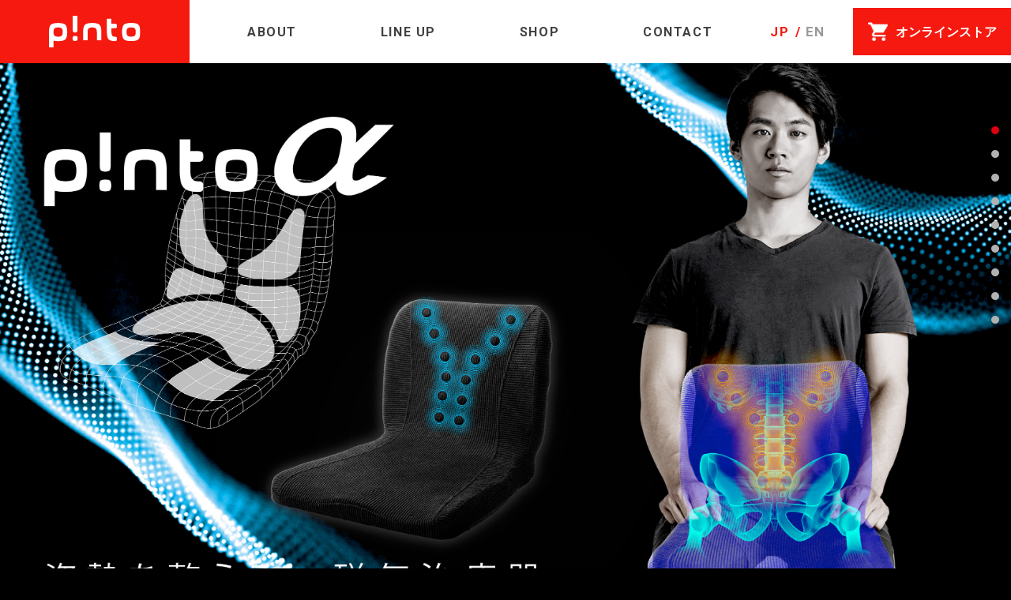

--- FILE ---
content_type: text/html
request_url: https://pin-to.net/alpha/
body_size: 8155
content:
<!doctype html>
<html xmlns="http://www.w3.org/1999/xhtml" xml:lang="ja" lang="ja" dir="ltr"><head>

<!-- Google tag (gtag.js) -->
<script async src="https://www.googletagmanager.com/gtag/js?id=G-XVCRM49PNF"></script>
<script>
  window.dataLayer = window.dataLayer || [];
  function gtag(){dataLayer.push(arguments);}
  gtag('js', new Date());

  gtag('config', 'G-XVCRM49PNF');
</script>

<!-- Google Tag Manager ZP250613追加 -->
<script>(function(w,d,s,l,i){w[l]=w[l]||[];w[l].push({'gtm.start':
new Date().getTime(),event:'gtm.js'});var f=d.getElementsByTagName(s)[0],
j=d.createElement(s),dl=l!='dataLayer'?'&l='+l:'';j.async=true;j.src=
'https://www.googletagmanager.com/gtm.js?id='+i+dl;f.parentNode.insertBefore(j,f);
})(window,document,'script','dataLayer','GTM-MQTJGCTN');</script>
<!-- End Google Tag Manager -->    <meta http-equiv="X-UA-Compatible" content="IE=edge,chrome=1" />
    <meta http-equiv="Content-Type" content="text/html; charset=utf-8" />
    <meta http-equiv="Content-Language" content="ja" />
    <meta http-equiv="Content-Style-Type" content="text/css" />
    <meta http-equiv="Content-Script-Type" content="text/javascript" />
    <meta name="keywords" content="ラインナップ,p!nto,PINTO,ピント,エスリーム技術">
    <meta name="description" content="p!nto α (ピントアルファ) - 座るだけで体がピンと！座るだけで体のゆがみを正し、快適に体を動かすことができるクッション。">
    <title>p!nto α (ピントアルファ) 〜姿勢を考えたクッション。座るだけで体がピンと！〜</title>
 
    <link rel="shortcut icon" type="image/ico" href="/favicon.ico" />
    <meta name="format-detection" content="telephone=no" />
    <meta name="viewport" content="width=device-width, initial-scale=1">
       
    <link href="../design2014/css/common.min.css" rel="stylesheet">
    <link href="../design2014/css/base.css" rel="stylesheet">
    <link href="../design2014/css/archive.css" rel="stylesheet">
    <link href="../design2014/css/style-alpha.css" rel="stylesheet">
    <link href="../design2014/css/sp.css" rel="stylesheet">
    <link href="../assets2021/css/base.css?0202" rel="stylesheet">
    <link href="../design2014/css/font-awesome-4.4.0/css/font-awesome.min.css" rel="stylesheet">
    
    <script src="../js/jquery-1.8.3.min.js" type="text/JavaScript"></script>
    <script src="../js/simplelib.min.js?rollOver,scroll" type="text/javascript"></script>
    <script src="../js/common-ui.js?0202" type="text/javascript"></script>
    <script src="../js/jquery.easing.1.3.js" type="text/javascript"></script>
    <script type="text/javascript">
		$(function(){
			$('.bg').css( "background-size", "cover" );
		});
    </script> 
    <script src="../js/jquery.nav-custum.js"></script>
    <script type="text/javascript">
      $(document).ready(function() {
          $('#side-gnavi').onePageNav({
          filter: ':not(.external)',
          scrollThreshold: 0.25
          });
      });
    </script>
    <script src="../js/jquery.bxslider/jquery.bxslider.min.js" type="text/javascript"></script>
    <script type='text/javascript' src='../js/jquery.backgroundSize.js'></script>
    <script src="../js/jquery-ui-1.8.23.custom.min.js" type="text/javascript"></script>
    <script src="../js/html5media/html5media.min.js" type="text/javascript"></script>
    <script src="../js/jquery.matchHeight.js" type="text/javascript"></script>
      <script type="text/javascript">
        $(function() {
          $('.mtchHeightItem').matchHeight();
        });
      </script>

	<script src="../js/pinto-air-lib.js" type="text/JavaScript"></script>
	<script src="../js/ga.js" type="text/javascript"></script>
    
</head>
<body id="body-alpha">
    
<!-- Google Tag Manager (noscript)  ZP250613追加 -->
<noscript><iframe src="https://www.googletagmanager.com/ns.html?id=GTM-MQTJGCTN"
height="0" width="0" style="display:none;visibility:hidden"></iframe></noscript>
<!-- End Google Tag Manager (noscript) --><!-- <div id="fb-root"></div>
<script>(function(d, s, id) {
  var js, fjs = d.getElementsByTagName(s)[0];
  if (d.getElementById(id)) return;
  js = d.createElement(s); js.id = id;
  js.src = "//connect.facebook.net/ja_JP/sdk.js#xfbml=1&version=v2.3&appId=204528519687799";
  fjs.parentNode.insertBefore(js, fjs);
}(document, 'script', 'facebook-jssdk'));</script> -->


<div id="toppages">

    <header class="flex-jcs cshover">
        <div class="headlogo"><a class="flex-center bg-r" href="https://pin-to.net/"><img src="/assets2021/images/common/logo.svg" width="" alt=""></a></div>
        <div class="gnavwrap">
            <ul class="gnavul flex">
                <li>
                    <div class="flex-center fn-roboto">ABOUT</div>
                    <div class="gnavover">
                        <div class="inner">
                            <ul class="gnavoverul gnavoverul02 flex">
                                <li><a href="/concept/">開発コンセプト</a></li>
                                <li><a href="/ethreem/">エスリーム技術</a></li>
                            </ul>
                        </div>
                    </div>
                </li>
                <li>
                    <div class="flex-center fn-roboto">LINE UP</div>
                    <div class="gnavover">
                        <div class="inner">
                            <ul class="gnavoverdlwrap flex">
                                <li>
                                <dl class="gnavoverdl">
                                    <dt><a href="/lineup/">p!ntoシリーズ</a></dt>
                                    <dd class="flex">
                                        <div>
                                            <a href="/pinto/">p!nto<span>（ピント）</span></a>
                                            <a href="https://pin-to.net/w/" target="_blank">PINTO W</a>
                                            <a href="/kids/">p!nto kids<span>（ピントキッズ）</span></a>
                                            <a href="/driver/">p!nto driver<span>（ピントドライバー）</span></a>
                                            <a href="/beauty/">p!nto beauty<span>（ピントビューティー）</span></a>
                                            <a href="/school/">p!nto school<span>（ピントスクール）</span></a>
                                            <a href="/sousou/">p!nto × SOU・SOU</a>
                                        </div>
                                        <div>
                                            <a href="/pinto-air/">p!nto Air<span>（ピントエアー）</span></a>
                                            <a href="/alpha/">p!nto α<span>（ピントアルファ）</span></a>
                                            <a href="/tronco/">p!nto tronco<span>（ピントトロンコ）</span></a>
                                            <a href="/float/">p!nto float<span>（ピントフロート）</span> </a>
                                            <a href="/moldseat/">p!nto MoldSeat<span>（ピントモールドシート）</span></a>
                                            <a href="/pinto-wear/">p!nto WEAR<span>（ピントウェア）</span></a>
                                        </div>
                                    </dd>
                                </dl>
                                </li>
                                <li>
                                <dl class="gnavoverdl">
                                    <dt><a href="/ecoseries/">p!nto ECOシリーズ</a></dt>
                                    <dd>
                                        <a href="/ecoseries/sports/">p!nto SPORTS<span>（ピントスポーツ）</span></a>
                                        <a href="/ecoseries/moldair/">p!nto Mold Air<span>（ピントモールドエア）</span> </a>
                                        <a href="/ecoseries/square/">p!nto SQUARE<span>（ピントスクエア）</span></a>
                                        <a href="/ecoseries/drivereco/">p!nto Driver ECO<span>（ピントドライバーエコ）</span></a>
                                    </dd>
                                </dl>
                                </li>
                                <li><a href="/lineup/#other">その他</a></li>
                            </ul>
                        </div>
                    </div>
                </li>
                <li>
                    <a class="flex-center fn-roboto" href="/store/">SHOP</a>
                </li>
                <li>
                    <a class="flex-center fn-roboto" href="/contact/">CONTACT</a>
                </li>
            </ul>
            <span id="slide-line"></span>
            <!--下線ついてくる参考：https://digipress.info/tech/menu-with-underline-sliding-animation/ -->
        </div>
        <div class="head-r flex">
            <ul class="langul flex-aic fn17 fn-roboto">
                <li>JP</li>
                <li><a href="https://pas-europe.net/" target="_blank">EN</a></li>
            </ul>
            <div class="headstorebtn">
                <a href="/onlinestore/" class="flex-center bg-r"><img src="/assets2021/images/common/cart.png" width="25" alt=""><span>オンラインストア</span></a>
            </div>
        </div>
    </header>
<!--               ///warapperここから///               -->
<div id="wrapper">


<section>

    <div class="pore"><h1 class="h1tt">p!nto α (ピント エアー) </h1></div>

<!--               contentここから               -->
<div id="Container">

    <ol class="curtains">
        <li id="section-1" class="bg">
            <div class="sp-hide"><img class="wide" src="../design2014/images/lineup/alpha/2102/main.jpg" alt=""></div>
            <div class="sp-show"><img src="../design2014/images/lineup/alpha/2102/main-sp.jpg" width="750" alt=""></div>
        </li><!-- ./pages -->


        <li id="section-2">
            <div class="inner1300">
                <div class="sp-hide"><img class="wide" src="../design2014/images/lineup/alpha/2102/conceptimg.jpg" alt=""></div>
                <div class="sp-show"><img src="../design2014/images/lineup/alpha/2102/conceptimg-sp.jpg" width="750" alt=""></div>
            </div>
        </li><!-- ./pages -->

        <li id="section-3" class="pore">
				<div class="inner1300">
                	<div class="clearfix">
                        <div class="col-r sp-hide"><img src="../design2014/images/lineup/alpha/colabo01-r.jpg" width="560" alt=""></div>
                        <div class="col-l sp-hide"><img src="../design2014/images/lineup/alpha/colobo01-l.jpg" width="560" alt=""></div>
                    </div>
                    <div class="clearfix pore colabowrap">
                    	<div class="sp-show"><img src="../design2014/images/lineup/alpha/colobo01-l.jpg" width="560" alt=""></div>
                        <div class="col-l"><img src="../design2014/images/lineup/alpha/colobo02-l.jpg" width="560" alt=""></div>
                        <div class="centerposi"><img src="../design2014/images/lineup/alpha/colabo-c.jpg" width="100" alt=""></div>
                        <div class="sp-show"><img src="../design2014/images/lineup/alpha/colabo01-r.jpg" width="560" alt=""></div>
                        <div class="col-r"><img src="../design2014/images/lineup/alpha/colobo02-r.jpg" width="560" alt=""></div>
                    </div>
                </div>
        </li><!-- ./pages -->



        <li id="section-5">
        	<div class="mid-tech02 txc">
            	<div class="sp-hide"><img class="wide" src="../design2014/images/lineup/alpha/mid-tech.jpg" alt=""></div>
            	<div class="sp-show"><img class="wide" src="../design2014/images/lineup/alpha/sp-mid-tech.png" alt=""></div>
            </div>
        	<div class="colanwrap">
            	<div class="sp-hide"><img class="wide" src="../design2014/images/lineup/alpha/2102/colan.jpg" alt=""></div>
            	<div class="sp-show"><img class="wide" src="../design2014/images/lineup/alpha/2102/colan-sp.jpg" alt=""></div>
			</div>
        </li><!-- ./pages -->
        


        <li id="section-4">
        	<div class="mid-tech txc">
            	<div class="sp-hide"><img class="wide" src="../design2014/images/lineup/alpha/mid-tech02.png" alt=""></div>
            	<div class="sp-show"><img class="wide" src="../design2014/images/lineup/alpha/sp-mid-tech02.png" alt=""></div>
            </div>
            <div class="sasaewrap">
            	<div class="sp-hide"><img src="../design2014/images/lineup/alpha/2102/ethreem.jpg" width="1725" alt=""></div>
            	<div class="sp-show"><img class="wide" src="../design2014/images/lineup/alpha/2102/ethreem-sp.jpg" width="750" alt=""></div>
            </div>
            <div class="anwrap inner1200 clearfix">
            	<div class="col-l">
                	<div class="pore pb20">
                    	<div class="animg"><img src="../design2014/images/lineup/alpha/2102/nashi.jpg" width="500" alt=""></div>
                        <div class="poab centertate yaji sp-hide"><img src="../design2014/images/lineup/alpha/yaji.jpg" width="51" alt=""></div>
                    </div>
                    <p class="fn22">体が重力に負けて丸くなり、肩・腰・お尻に強い圧迫の負担がかかっています。</p>
                </div>
            	<div class="col-r">
                	<div class="pb20 animg"><img src="../design2014/images/lineup/alpha/2102/ari.jpg" width="500" alt=""></div>
                    <p class="fn22">支える面積が広がり、体を軽く保つことができるので 、肩・腰・お尻の負担が減っています。</p>
                </div>
            </div>
        </li><!-- ./pages -->


        <li id="section-6">
        	<div class="inner1300 clearfix developwrap">
                <div class="sp-show"><img src="../design2014/images/lineup/alpha/2102/develop-img.jpg" width="" alt=""></div>
            	<div class="col-l fn23">
疲れがたまっている時、つい体は丸くなります。骨の配置が崩れると筋肉はストレスを感じ緊張し、コリの原因となってしまいます。「姿勢を整えること」と「コリをほぐすこと」を一緒にできれば、疲れきってしまうことを予防することができるのではないか？エスリームとコラントッテのコラボレーションは、それぞれの「体にいいこと」を積み重ねて、さらに晴れやかな生活に役立つものを作りたいという発想から生まれました。ピントの形状が背中を伸ばすことを助け、クッションに触れた背中の筋肉に配置された磁石がじわじわと効いていきます。長時間の座り仕事に、ゆったりとテレビを見る時に、体を整えコリをほぐす生活習慣を取り入れて、皆様のパワーアップにぜひお役立てください。
                </div>
                <div class="develop-mid"><img class="wide" src="../design2014/images/lineup/alpha/2102/develop-mid.png" alt=""></div>
            </div>
			<div class=""><img class="wide" src="../design2014/images/lineup/alpha/2102/wideimg01.jpg" alt=""></div>
        </li><!-- ./pages -->


        <li id="section-7">	
        	<div class="inner1100 fn19 pt100 pb100">
コラントッテとのコラボレーションを決断したエピソードが３つあります。1つは、コラントッテ創業者のお父様の体の痛みが軽減し、「楽になったよ」というお父様の笑顔に幸せを感じられた体験が、コラントッテ開発のきっかけだったというエピソードです。私がピントを世の中に広めたいと思ったのも、持病で常時感じていた体の痛みがクッションを使い始めて軽減した嬉しい経験からでした。2つめは、「人を幸福にする一番身近な方法、それは本気の笑顔です」というコラントッテのビジョンが「心地よさから生まれる元気をかたちに」という私たちのものづくりの理念と似ていると感じたことでした。また「健やかで幸せな人生を、より多くの人に実感して欲しいという願いがコラントッテのモノづくりのスピリットです」という言葉も、私たちの「障がいをお持ちの方と共に過ごし、教えていただいた、たくさんの心地よさの仕組みを常に更新しながら、障がいの有無を超えてより多くの方々にお届けしたい」という想いと近いものを感じ嬉しくなりました。もう1つはネーミングです。「姿勢がピン!とするからピント」と「肩、こらんとってのコラントッテ」どちらも大阪特有のユーモア気質から生まれたダジャレだったのです。基本の性格が一緒ならきっとうまくいく。大阪人の優しい気持ちが２重に重なって、たくさんの方のお役に立ちたいと思っています。
            </div>
            <div class="inner1200 nomuwrap clearfix">
            	<div class="col-l"><img src="../design2014/images/lineup/alpha/2102/nomura.jpg" width="430" alt=""></div>
                <div class="col-r clearfix">
                	<p class="fn24 pb40">作業療法士／シーティングデザイナー／<br>
エスリーム技術開発者</p>
					<div class="clearfix pore pb40">
                        <p class="fn17">p!nto製作者</p>
                        <p class="fn32 ls05">野村寿子</p>
                        <div class="poab nomulink cshover"><a class="fn25 jhover" href="https://hisako-nomura.com/" target="_blank">www.hisako-nomura.com</a></div>
                    </div>
                    <p class="fn18 txjus">作業療法士歴35年。年間300件を超える採型を行い、1万人以上の姿勢に関する相談や、様々な姿勢に関する悩みを解決。8年間で累計30万台販売のp!ntoシリーズをデザイン。著書、講演なども多数。<br>
BSフジ「一滴の向こう側」出演。 </p>
                </div>
            </div>
        </li><!-- ./pages -->


        <li id="section-8">	
            <div class="inner1200">
                <div class="sp-hide"><img src="../design2014/images/lineup/alpha/2102/scene01.jpg" width="" alt="こんな方におすすめです"></div>
                <div class="sp-hide"><img src="../design2014/images/lineup/alpha/2102/scene02.jpg" width="" alt="ピントアルファお悩みチェックリスト"></div>
                <div class="sp-show"><img src="../design2014/images/lineup/alpha/2102/scene01-sp.jpg" width="" alt="こんな方におすすめです"></div>
                <div class="sp-show"><img src="../design2014/images/lineup/alpha/2102/scene02-sp.jpg" width="" alt="ピントアルファお悩みチェックリスト"></div>
            </div>
        </li><!-- ./pages -->
        
        

        <li id="section-9">
        <div class="side-navContainer">
            <div class="side-gnaviInner">
            <ul id="side-gnavi" class="side-gnavi">
                <li class="nav-1 nav_button current"><a class="curtain-links" href="#section-1"></a></li>
                <li class="nav-2 nav_button"><a class="curtain-links" href="#section-2"></a></li>
                <li class="nav-scene nav_button"><a class="curtain-links" href="#section-3"></a></li>
                <li class="nav-sheeting nav_button"><a class="curtain-links" href="#section-5"></a></li>
                <li class="nav-overview nav_button"><a class="curtain-links" href="#section-4"></a></li>
                <li class="nav-ethe-slide nav_button"><a class="curtain-links" href="#section-6"></a></li>
                <li class="nav-hikaku nav_button"><a class="curtain-links" href="#section-7"></a></li>
                <li class="nav_button"><a class="curtain-links" href="#section-8"></a></li>
                <li class="nav-product-inner nav_button"><a class="curtain-links" href="#section-9"></a></li>
            </ul>
            </div>
        </div>
        
        <div style="padding-top: 80px; margin-top: -80px;" id="onlinescroll"></div>
	
    <div id="Product-wrap" class="mb80">
        

        
    <div class="inner1100"><div class="mid-spec"><img src="../design2014/images/lineup/alpha/mid-spec.png" width="360" alt=""></div></div>
    <div id="Product-inner">
                <!--<div class="pore"><div class="store_bnr">
                    <a href="https://www.amazon.co.jp/dp/B07JG744SR" target="_blank" class="jhover">
                    <img src="../design2014/images/lineup/pinto/store_bnr.png" width="142" height="142" alt="オンラインストア" /></a>
                </div></div>-->
        <div class="clearfix">
            <div id="prod_specbox" class="tween">
                <p class="colormid">color</p>
                <p class="colortxt"><span id="type_color">black</span></p>
            </div>

            <div id="prod_colorbox" class="sp-hide">
                <ul class="hoverset clearfix">
                    <li class="color_black flame-w"><img src="../images/lineup/pinto/color_select.png" alt="red" width="45" height="30" /></li>
                </ul>
            </div>
        </div>
        <div class="col x1 mb60">
            <div id="img-mainbox"><img src="../design2014/images/lineup/alpha/1810/oblique.jpg" width="652" alt="商品画像1" id="MainImg" /></div>
            <div id="img-tumb2box"><img src="../design2014/images/lineup/alpha/1810/front.jpg" width="316" alt="商品画像2" id="MainImg" /></div>
            <div id="img-tumb3box"><img src="../design2014/images/lineup/alpha/1810/side.jpg" width="316" alt="商品画像3" id="MainImg" /></div>
        </div>
    </div><!-- /#Product-inner end -->
	
    <div class="inner1100 specwrap">
    	<div class="clearfix">
		<div class="col-l">
            <div class="lineup_pintoSize clearfix">
                <div class="lineup_pintoSizeImg"><img src="../design2014/images/lineup/alpha/figure.jpg" width="444" alt="p!nto αのサイズ" /></div>
            </div>
        </div>
		<div class="col-r">
                    <table class="lineup_pintoSizeTable mb30">
                        <tr class="h35">
                            <td>サイズ</td>
                            <td>重さ</td>
                        </tr>
                        <tr>
                            <td>W430mm × H380mm × D430mm</td>
                            <td>1kg</td>
                        </tr>
                        <tr class="h35">
                        	<td>クッション</td>
                        	<td>カバー</td>
                        </tr>
                        <tr>
                        	<td>ポリウレタンHRフォーム</td>
                        	<td>（表）コットン60%、ポリエステル40%<br>
（底）PVC100％</td>
                        </tr>
                        <tr class="h35">
                        	<td colspan="2">磁　石</td>
                        </tr>
                        <tr>
                        	<td colspan="2">フェライト永久磁石130mT(1300G)12個をN極S極交互配列</td>
                        </tr>
                    </table>
                    <p class="txr fn19">医療機器認証番号：230AGBZX00071000</p>
        </div>
        </div>
                    <div class="pint_caution">
                    	<p class="fn16">
                            ※ 掲載の商品と実際の商品が多少異なる場合があります。<br>
                            ※ 掲載の商品は店舗によってはお取り扱いのない商品もございますのでご了承ください。<br>
                            ※ 表示の商品は予告なしにデザインの変更をする場合がありますのでご了承ください。
                        </p>
                    </div>
    </div>
        </div><!-- /#Product-wrap end -->
	<div class="cartwrap flex-jcs cshover">
		<div><a href="https://www.amazon.co.jp/dp/B07JG744SR" target="_blank"><img src="../design2014/images/lineup/float/cartbtn-amazon.jpg" width="300" alt=""></a></div>
		<div><a href="https://item.rakuten.co.jp/pas-plus/91000000/" target="_blank"><img src="../design2014/images/lineup/float/cartbtn-rakuten.jpg" width="300" alt=""></a></div>
    </div> 
			
			
        <div class="lu-ft-lineupInner">
            <div class="lu-ft-lineup wrap">
            <ul class="lh1 clearfix">
                <li><a href="/pinto/" class="jhover"><img src="/design2014/images/common/side_bnr_pinto.png" width="230" height="100" alt="p!nto" /></a></li>
                <li><a href="/kids/" class="jhover"><img src="/design2014/images/common/side_bnr_pintokids2.png" width="230" height="100" alt="p!nto kids" /></a></li>
                <li><a href="/driver/" class="jhover"><img src="/design2014/images/common/2008/side_bnr_pintodriver.jpg" width="230" height="100" alt="p!nto driver" /></a></li>
                <li><a href="/beauty/" class="jhover"><img src="/design2014/images/common/2008/side_bnr_beauty.jpg" width="230" height="100" alt="p!nto beauty" /></a></li>
                <li><a href="/school/" class="jhover"><img src="/design2014/images/common/side_bnr_school.png" width="230" height="100" alt="p!nto school" /></a></li>
                <li><a href="/sousou/" class="jhover"><img src="/design2014/images/common/side_bnr_sousou.png" width="230" height="100" alt="p!nto SOUSOU" /></a></li>
                <li><a href="/pinto-air/" class="jhover"><img src="/design2014/images/common/side_bnr_pinto-air02-2.jpg" width="230" height="100" alt="p!nto Air" /></a></li>
                <li><a href="/alpha/" class="jhover"><img src="/design2014/images/lineup/alpha/2102/side_bnr_colantotte.jpg" width="230" height="100" alt="p!nto α" /></a></li>
                <li><a href="/tronco/" class="jhover"><img src="/design2014/images/common/2008/side_bnr_tronco.jpg" width="230" height="100" alt="p!nto tronco" /></a></li>
                <li><a href="/float/" class="jhover"><img src="/design2014/images/common/side_bnr_float.jpg" width="230" height="100" alt="p!nto float" /></a></li>
                <li><a href="/moldseat/" class="jhover"><img src="/design2014/images/common/side_bnr_moldseat.png" width="230" height="100" alt="p!nto MoldSeat" /></a></li>
                <li><a href="/pinto-wear/" class="jhover"><img src="/design2014/images/common/side_bnr_wear.jpg" width="230" height="100" alt="p!nto WEAR" /></a></li>
            </ul>
            </div>
        </div>
        <div class="lineupbnrwrap wrap">
        	<div class="lineupbnr">
            	<a class="jhover" href="/ecoseries/index.php"><img src="/design2014/images/ecoseries/lineup-ecoseries.jpg" width="480" alt="ピントエコシリーズ"></a>
            </div>
        </div>

        <!-- <div class="wrap">
            <div class="clearfix pore fbwrap">
                <div class="fb-page" data-href="https://www.facebook.com/pinto.ethreem" data-tabs="timeline" data-width="500" data-height="215" data-small-header="false" data-adapt-container-width="true" data-hide-cover="false" data-show-facepile="true"><blockquote cite="https://www.facebook.com/pinto.ethreem" class="fb-xfbml-parse-ignore"><a href="https://www.facebook.com/pinto.ethreem">Pinto</a></blockquote></div>
            </div>
        </div> -->


    <footer class="bg-r cshover">
        <div class="footlogo"><a href="https://pin-to.net/"><img src="/assets2021/images/common/logo.svg" width="" alt=""></a></div>
        <ul class="footmenuul fn13 flex-jcc">
            <li><a href="/contact/">お問い合わせ</a></li>
            <li><a href="/privacy/">プライバシーポリシー</a></li>
            <li><a href="/news/">お知らせ</a></li>
            <li><a href="/onlinestore/">オンラインストア</a></li>
        </ul>
        <ul class="footsnsul flex-jcc">
            <li><a href="https://www.facebook.com/pinto.ethreem" target="_blank"><img src="/assets2021/images/common/foot-fb-02.png" width="" alt=""></a></li>
            <li><a href="https://www.instagram.com/pintoseatingdesign/" target="_blank"><img src="/assets2021/images/common/foot-insta-02.png" width="" alt=""></a></li>
            <li><a href="https://www.youtube.com/channel/UCfxmGiaNKrIEA3QsJ6F6uHA" target="_blank"><img src="/assets2021/images/common/foot-youtube-02.png" width="" alt=""></a></li>
            <li><a href="/contact/"><img src="/assets2021/images/common/foot-mail-02.png" width="" alt=""></a></li>
            <li><a href="https://lin.ee/ZDDHP22" target="_blank"><img src="/assets2021/images/common/foot-line.png" width="" alt=""></a></li>
        </ul>
        <ul class="footlogoul flex flex-aic">
            <li><a href="https://www.pas21.com/" target="_blank"><img src="/assets2021/images/common/footpas.png" width="130" alt=""></a></li>
            <li><a href="https://pinto-seatingdesign.com/" target="_blank"><img src="/assets2021/images/common/footpsd.png" width="130" alt=""></a></li>
            <li><a href="https://pinto-wellness.com/" target="_blank"><img src="/assets2021/images/common/foot-wellness.png" width="60" alt=""></a></li>
            <li><a href="https://pinto-chair.net/" target="_blank"><img src="/assets2021/images/common/footchair.png" width="90" alt=""></a></li>
            <li><a href="https://x-balance.jp/" target="_blank"><img src="/assets2021/images/common/footxbalance.png" width="165" alt=""></a></li>
            <li><a href="https://tovocca.com/" target="_blank"><img src="/assets2021/images/common/foottovocca.png" width="105" alt=""></a></li>
        </ul>
        <div class="copy fn-roboto fn15">Copyright &copy; 2021 P.A.S, Inc.</div>
        <div class="pagetop"><a class="scroll" href="#"><img src="/assets2021/images/common/pagetop.jpg" width="" alt=""></a></div>
    </footer>        
        </li>


    </ol>

</div>
</section>

</div>
<!--               ///warapperここまで///               -->

</div>
</body>
</html>

--- FILE ---
content_type: text/css
request_url: https://pin-to.net/design2014/css/common.min.css
body_size: 1534
content:
@charset "UTF-8";html,body,div,ul,ol,li,dl,dt,dd,h1,h2,h3,h4,h5,h6,pre,form,p,blockquote,fieldset,input{margin:0;padding:0}* html ul,* html ol,* html p{zoom:1}h1,h2,h3,h4,h5,h6,pre,code,address,caption,cite,code,em,strong,th{font-size:1em;font-weight:400;font-style:normal}ul,ol{list-style:none}fieldset,img{border:none}caption,th{text-align:left}table{border-collapse:collapse;border-spacing:0;font-size:1em}th,td{vertical-align:top}br{letter-spacing:normal}.hoverset a:hover img{opacity:.6;-moz-opacity:.6;filter:alpha(opacity=60)}.hide-text{text-indent:100%;white-space:nowrap;overflow:hidden}.meiryo{font-family:"メイリオ",meiryo,Arial,sans-serif}.lesp-n{letter-spacing:normal}.bold{font-weight:700}img.img-left{float:left;margin:0 10px 10px 0}img.img-right{float:right;margin:0 0 10px 10px}img.img-border{padding:2px;border:1px solid #ccc}.font-red{color:red}.txt-center{text-align:center}.txt-left{text-align:left}.txt-right{text-align:right}.float-left{float:left}.float-right{float:right}.width590{width:590px}.PadBtm20{padding-bottom:20px}.PadTop20{padding-top:20px}.padSide5{padding:0 5px}.padSide10{padding:0 10px}.Mgbtm5{margin-bottom:5px}.Mgbtm10{margin-bottom:10px}.Mgbtm15{margin-bottom:15px}.Mgbtm20{margin-bottom:20px}.Mgbtm25{margin-bottom:25px}.Mgbtm30{margin-bottom:30px}.Mgbtm40{margin-bottom:40px}.Mgbtm50{margin-bottom:50px}.Mgbtm60{margin-bottom:60px}.Mgbtm75{margin-bottom:75px}.Mgbtm100{margin-bottom:100px}.Mgtop5{margin-top:5px}.Mgtop10{margin-top:10px}.Mgtop15{margin-top:15px}.Mgtop30{margin-top:30px}.Mgtop20{margin-top:20px}.Mgtop40{margin-top:40px}.Mgtop60{margin-top:60px}.Mgtop100{margin-top:100px}.Mgn0-5{padding:0 5px}.txc{text-align:center}.txl{text-align:left}.txr{text-align:right}.txjus{text-align:justify;text-justify:inter-ideograph}.fl{float:left}.fr{float:right}.va-b{vertical-align:bottom}.va-m{vertical-align:middle}.lh1{line-height:1}.pore{position:relative}.poab{position:absolute}.row{display:table;width:100%}.cell{display:table-cell;vertical-align:top;padding-left:10px}.mt00{margin-top:0!important}.mt01{margin-top:1px!important}.mt02{margin-top:2px!important}.mt03{margin-top:3px!important}.mt04{margin-top:4px!important}.mt05{margin-top:5px!important}.mt06{margin-top:6px!important}.mt07{margin-top:7px!important}.mt08{margin-top:8px!important}.mt09{margin-top:9px!important}.mt10{margin-top:10px!important}.mt11{margin-top:11px!important}.mt12{margin-top:12px!important}.mt13{margin-top:13px!important}.mt14{margin-top:14px!important}.mt15{margin-top:15px!important}.mt16{margin-top:16px!important}.mt17{margin-top:17px!important}.mt18{margin-top:18px!important}.mt19{margin-top:19px!important}.mt20{margin-top:20px!important}.mt24{margin-top:24px!important}.mt25{margin-top:25px!important}.mt28{margin-top:28px!important}.mt30{margin-top:30px!important}.mt32{margin-top:32px!important}.mt35{margin-top:35px!important}.mt36{margin-top:36px!important}.mt40{margin-top:40px!important}.mt44{margin-top:44px!important}.mt45{margin-top:45px!important}.mt48{margin-top:48px!important}.mt50{margin-top:50px!important}.mt52{margin-top:52px!important}.mt55{margin-top:55px!important}.mt56{margin-top:56px!important}.mt60{margin-top:60px!important}.mt65{margin-top:65px!important}.mt70{margin-top:70px!important}.mt75{margin-top:75px!important}.mt80{margin-top:80px!important}.mt85{margin-top:85px!important}.mt90{margin-top:90px!important}.mt100{margin-top:100px!important}.mt110{margin-top:110px!important}.mt120{margin-top:120px!important}.mb00{margin-bottom:0!important}.mb01{margin-bottom:1px!important}.mb02{margin-bottom:2px!important}.mb03{margin-bottom:3px!important}.mb04{margin-bottom:4px!important}.mb05{margin-bottom:5px!important}.mb06{margin-bottom:6px!important}.mb07{margin-bottom:7px!important}.mb08{margin-bottom:8px!important}.mb09{margin-bottom:9px!important}.mb10{margin-bottom:10px!important}.mb11{margin-bottom:11px!important}.mb12{margin-bottom:12px!important}.mb13{margin-bottom:13px!important}.mb14{margin-bottom:14px!important}.mb15{margin-bottom:15px!important}.mb16{margin-bottom:16px!important}.mb17{margin-bottom:17px!important}.mb18{margin-bottom:18px!important}.mb19{margin-bottom:19px!important}.mb20{margin-bottom:20px!important}.mb24{margin-bottom:24px!important}.mb25{margin-bottom:25px!important}.mb28{margin-bottom:28px!important}.mb30{margin-bottom:30px!important}.mb32{margin-bottom:32px!important}.mb35{margin-bottom:35px!important}.mb36{margin-bottom:36px!important}.mb40{margin-bottom:40px!important}.mb44{margin-bottom:44px!important}.mb45{margin-bottom:45px!important}.mb48{margin-bottom:48px!important}.mb50{margin-bottom:50px!important}.mb52{margin-bottom:52px!important}.mb55{margin-bottom:55px!important}.mb56{margin-bottom:56px!important}.mb60{margin-bottom:60px!important}.mb65{margin-bottom:65px!important}.mb70{margin-bottom:70px!important}.mb75{margin-bottom:75px!important}.mb80{margin-bottom:80px!important}.mb85{margin-bottom:85px!important}.mb90{margin-bottom:90px!important}.mb100{margin-bottom:100px!important}.mb110{margin-bottom:110px!important}.mb120{margin-bottom:120px!important}.pt00{padding-top:0!important}.pt01{padding-top:1px!important}.pt02{padding-top:2px!important}.pt03{padding-top:3px!important}.pt04{padding-top:4px!important}.pt05{padding-top:5px!important}.pt06{padding-top:6px!important}.pt07{padding-top:7px!important}.pt08{padding-top:8px!important}.pt09{padding-top:9px!important}.pt10{padding-top:10px!important}.pt11{padding-top:11px!important}.pt12{padding-top:12px!important}.pt13{padding-top:13px!important}.pt14{padding-top:14px!important}.pt15{padding-top:15px!important}.pt16{padding-top:16px!important}.pt17{padding-top:17px!important}.pt18{padding-top:18px!important}.pt19{padding-top:19px!important}.pt20{padding-top:20px!important}.pt24{padding-top:24px!important}.pt25{padding-top:25px!important}.pt28{padding-top:28px!important}.pt30{padding-top:30px!important}.pt32{padding-top:32px!important}.pt35{padding-top:35px!important}.pt36{padding-top:36px!important}.pt40{padding-top:40px!important}.pt44{padding-top:44px!important}.pt45{padding-top:45px!important}.pt48{padding-top:48px!important}.pt50{padding-top:50px!important}.pt52{padding-top:52px!important}.pt55{padding-top:55px!important}.pt56{padding-top:56px!important}.pt60{padding-top:60px!important}.pt65{padding-top:65px!important}.pt70{padding-top:70px!important}.pt75{padding-top:75px!important}.pt80{padding-top:80px!important}.pt85{padding-top:85px!important}.pb00{padding-bottom:0!important}.pb01{padding-bottom:1px!important}.pb02{padding-bottom:2px!important}.pb03{padding-bottom:3px!important}.pb04{padding-bottom:4px!important}.pb05{padding-bottom:5px!important}.pb06{padding-bottom:6px!important}.pb07{padding-bottom:7px!important}.pb08{padding-bottom:8px!important}.pb09{padding-bottom:9px!important}.pb10{padding-bottom:10px!important}.pb11{padding-bottom:11px!important}.pb12{padding-bottom:12px!important}.pb13{padding-bottom:13px!important}.pb14{padding-bottom:14px!important}.pb15{padding-bottom:15px!important}.pb16{padding-bottom:16px!important}.pb17{padding-bottom:17px!important}.pb18{padding-bottom:18px!important}.pb19{padding-bottom:19px!important}.pb20{padding-bottom:20px!important}.pb24{padding-bottom:24px!important}.pb25{padding-bottom:25px!important}.pb28{padding-bottom:28px!important}.pb30{padding-bottom:30px!important}.pb32{padding-bottom:32px!important}.pb35{padding-bottom:35px!important}.pb36{padding-bottom:36px!important}.pb40{padding-bottom:40px!important}.pb44{padding-bottom:44px!important}.pb45{padding-bottom:45px!important}.pb48{padding-bottom:48px!important}.pb50{padding-bottom:50px!important}.pb52{padding-bottom:52px!important}.pb55{padding-bottom:55px!important}.pb56{padding-bottom:56px!important}.pb60{padding-bottom:60px!important}.pb65{padding-bottom:65px!important}.pb70{padding-bottom:70px!important}.pb75{padding-bottom:75px!important}.pb80{padding-bottom:80px!important}.pb85{padding-bottom:85px!important}.clear{margin:0;padding:0;clear:both}.clearer{clear:both;display:block;margin:0;padding:0;height:0;line-height:1px;font-size:1px}.hide{display:none}.lineclear{margin:0;padding:0;clear:both}.lineclear hr{display:none}* html .clearfix{zoom:1}*+html .clearfix{zoom:1}.clearfix:after{height:0;visibility:hidden;content:".";display:block;clear:both}

--- FILE ---
content_type: text/css
request_url: https://pin-to.net/design2014/css/base.css
body_size: 1798
content:
@charset "UTF-8";

/* --------------------------------------------------
	Last Modified: nov 2012
	Version: 1.0
	Author: ZEALPLUS
	Author URI: http://zealplus.co.jp/
 --------------------------------------------------- */


/*
===== CONTENTS ================================================================================

	Index:
  - Base Style
  - Layout

===============================================================================================
*/




/* 1: Base Style Setting
----------------------------------------------------------------------------------------------*/

/* Base Setting
==========================================================*/

body { font: 15px/1.9  Helvetica, "ヒラギノ角ゴ Pro W3","Hiragino Kaku Gothic Pro", Arial, sans-serif;
	   letter-spacing:1px; margin:0; padding:0; background:#F5F5F5; color:#505050; -webkit-text-size-adjust: 100%; }

body.en{  font-size:16px; line-height:1.7; font-family:Helvetica, Arial, sans-serif; }


a       { text-decoration: underline; color:#F5190F; }
a:hover { text-decoration: none; color:#999999; }
a { outline:none;}
img { -ms-interpolation-mode: bicubic; }


body { min-width:1080px;}
body.iPad { min-width:1200px;}
body#body-ethreem.iPad{ min-width:1080px !important; }

/* main-layout
==========================================================*/


.wrap { width: 1000px; margin: 0 auto; }
#wrapper { width: 1000px; margin: 0px auto 0; /*padding-top:100px;*/ }
#body-index #wrapper { width: 1000px; margin: 20px auto 0; padding-top:0px;}

.flex {
  display: -webkit-box; /*Android4.3*/
  display: -moz-box;    /*Firefox21*/
  display: -ms-flexbox; /*IE10*/
  display: -webkit-flex; /*PC-Safari,iOS8.4*/
  display: flex;
}
.flex-sb {
  -webkit-box-pack: justify; /*Android4.3*/
  -moz-box-pack: justify;    /*Firefox21*/
  -ms-flex-pack: justify;    /*IE10*/
  -webkit-justify-content: space-between; /*PC-Safari,iOS8.4*/
  justify-content: space-between;
}
.flex-wrap {
  -ms-flex-wrap: wrap; /*IE10*/
  -webkit-flex-wrap: wrap; /* Safari6.1以降 */
  flex-wrap: wrap;
}


/* content
==========================================================*/

#pageSelect { width:1000px; position:fixed; top:92px; left:50%; margin-left:-500px; z-index:99; }
#Container {}


/* --- ContentMain --- */
#ContentMain { float:left; width:750px; padding-bottom:80px; }
/*h1 { padding:75px 0 25px; font-size:11px;}
.h1titlePosi { position:absolute; top:-54px; }*/

.h1ttInner{ padding-top:41px; padding-bottom:20px; height:60px; }
.h1imgpore{ position: absolute; left:0; top:0;}
.h1ttInner h1 { font-size:11px; text-indent:10px;}
.h1tt{ position:absolute; text-indent:-999em; }
	.h1ttInner h1.h1tt{ position:absolute; text-indent:-999em; }


.contentElem { margin:0 0 80px;}
.contentElem h2 { margin:0 0 30px;}
.contentElemFirst { margin:0 0 80px;}
.contentElemFirst h2 { margin:25px 0 80px;}
.contentElemInner {}



/* --- ContentSide --- */
#ContentSide { float:right; width:230px;}
ul.bnr_Block { margin:0px 0 0; text-align:center;}
ul.bnr_Block li { margin:0 0 15px;}
ul.bnr_Block li.mgbt20 { margin:0 0 20px;}
#my-button-1 { cursor:pointer;}



/* LINE */
.kasou_line{width: 1000px; margin-top: 50px; text-align: center; background-color: #E6E6E6; padding: 50px 0 50px!important;}
.kasou_lineinr{max-width: 730px; margin: 0 auto;}
.kasou_lineinr .line01{margin-bottom: 30px;}
.kasou_lineinr .line02{width: 60%;}
@media screen and (max-width: 750px) {
  .kasou_line{padding: 5%!important; margin-top: 30px!important;}
  .kasou_lineinr .line01{margin-bottom: 20px;}
}
@media screen and (max-width: 500px) {
  .kasou_lineinr .line01{margin-bottom: 10px;}
}


/* Facebook   Topofpage
==========================================================*/


.social_box-ft  { position:relative; height:20px; float:  right; }
.social_box-ft2 { position:relative; }
.social_box-ft-inner ul {}
.social_box-ft-inner li { /*min-width:100px;*/ }
.social_box-ft-inner li.social_box-twPosi { float:left; width:130px;}
.social_box-ft-inner li.social_box-fbPosi { float:left; }
.social_box-ft li.social_box-fbPosi { position:absolute; top:-31px; right:0px;}
.social_box-ft li.social_box-twPosi { position:absolute; top:-23px; right:92px;}
.social_box-ft2 li.social_box-fbPosi { position:absolute; top:-48px; right:0px;}
.social_box-ft2 li.social_box-twPosi { position:absolute; top:-40px; right:92px;}

.Topofpage { float:right; width:20px; position: absolute; right: 0; bottom: 10px; }
.Topofpage1 { float:right; width:20px; }
.fb-page { margin-bottom: 40px;}

.social_box-ft2 { display:none;}


/* 2: Layout Setting
----------------------------------------------------------------------------------------------*/
.col{ float:left; }


.col-l{ float:left; }
.col-r{ float:right; }
.wide{ max-width:100%; height:auto;}


/* ENGLISH
----------------------------------------------------------------------------------------------*/
#gnavi{ position:relative;}
.en-nav{ border-left:1px solid #fff; line-height:0.9; padding-left:40px; }

#langswitch{ width:90px; position:absolute; left:-140px; top:9px; z-index: 1005; font-size:13px !important;}
#langswitch div{ border:1px solid rgba(255,255,255,1); text-align:center; position:relative ;font-weight: bold;color:#fff; height:24px; line-height:24px }
.langswitch-box span{ width:50%; display: inline-block; float:left; height:24px; line-height:24px}
.langswitch-box .off{ cursor:pointer; }
.langswitch-box .on{  }
.langswitch-box .active{ color:#F11C15;background:#FFF;border-style:none}
.langswitch-box  a{ color:#FFF; text-decoration:none; }
#langswitch{ display:block ;}



/*
----------------------------------------------------------------------------------------------*/

--- FILE ---
content_type: text/css
request_url: https://pin-to.net/design2014/css/archive.css
body_size: 5099
content:
@charset "UTF-8";



#fancybox-frame{ overflow:hidden; }


.wide730{ width:730px;}

/* index
==========================================================*/


#ind_imgBox { margin-left:-20px;}
.ind_imgBoxCont { float:left; margin-left:20px;}

.newsboxOuter { width: 1000px; height: 60px; box-sizing: border-box; margin: 0 auto; font-size: 14px; }
.newsbox { }
.newsboxOuter ul { /*overflow:auto;*/ }
.newsboxOuter ul li { line-height: 60px; }
.newsboxOuter ul li a { color:#F8180F; text-decoration:none;}
.newsboxOuter ul li a:hover { color:#FB746F; }

.newsul li { color:#F8180F; float: left; margin-right: 10px;}
.newsul li.col-r { float: right; margin-right: 0;}
.newsul li.col-r a { text-decoration: underline; font-size: 12px;}
.newsul li.col-r a:hover { text-decoration: none;}
#newsindex { width: calc(100% - 200px); }
#newsindex li {display:none; width: 100%; overflow: hidden; white-space: nowrap; text-overflow: ellipsis; -moz-text-overflow:ellipsis; -o-text-overflow: ellipsis; }
.pol_ind-concept { position:relative; }



/* CONCEPT
==========================================================*/
.concept_mainInner{ background:#FFF; padding:30px 50px 30px 50px; letter-spacing:normal; }
	.concept_conElem{ background: url(../images/concept/concept_line.gif) 0 bottom no-repeat; padding-bottom:60px; }



.concept_sideInner{ background:#FFF; padding:15px; }
	.concept_sideInner dd { font-size:12px; line-height:1.8; }


.concept_tt2_outer .col-l , .concept_tt2_outer .col-r{ width:50%; font-size: 14px;}
.concept_tt2_outer .col-l img { width: 100%;}
.concept_tt2_outer .col-l p { width: 320px;}
.concept_tt2_outer .col-r p { float:right; width: 300px;}






/* RESEARCH
==========================================================*/
/*
#research_ContOuter { margin:0 -20px 0 0;}
.search_ContElem { float:left; width:230px; margin:0 20px 50px 0;}
.search_ContElem h2 { margin:8px 0 2px; color:#F5190F; font-weight:bold;}
.search_ContElem h2 a { color:#F5190F; text-decoration:none;}
.search_ContElem h2 a:hover { color:#f9a3a0; text-decoration:none;}
.search_ContElem .search_ContBody { font-size:12px; letter-spacing:normal; line-height:1.7;}


#ContentMain_research { float:left; width:685px;}
.research_ContInner {}
.research_ContInner p { margin:0 0 30px;}
.research_Cont-CR{ text-align:right; font-size:12px; line-height:1.7; }

div#ContentSide_research { float:right; width:275px}
div#ContentSide_research div,div#ContentSide p { }
div#ContentSide_research div.research_sideInner {margin:0 0 40px;}
div#ContentSide_research p.name { margin-top:5px;}
div#ContentSide_research p.katagaki { font-size:12px; margin:0 0 10px;}
div#ContentSide_research p.research_sideBody { font-size:12px; }

.research_sideInner_top{ margin:0 0 40px;}
.research_sideInner_top p.name{ margin-top:5px}
.research_sideInner_top p.katagaki{ font-size:12px; margin:0 0 10px;}
.research_sideInner_top p.research_sideBody { font-size:12px; line-height:1.7;}
.research_sideInner_top p.research_sideBody a{ color:#969696}


.research_pager { width:685px; margin:30px 0 30px;}
.research_pager ul { width:176px; margin:0 auto;}
.research_pager li { float:left; margin:0 0 0 38px;}

#research_SnsBlockEntry { margin:20px 0 30px; }
#research_SnsBlockEntry .fbButtonPosi { float:right; margin:0 0 0 20px;}
#research_SnsBlockEntry .twButtonPosi { float:right; margin:0 0 0 20px;}

.research_pageNav{ width:685px;}
.research_pageNav ul{ padding-top:40px; line-height:1em;
  position: relative;
  left: 50%;
  float: left;
   }
.research_pageNav li{
  position: relative;
  left: -50%;
  float: left; margin:0 20px; }

.research_pageNav .nopagelink img{
	opacity:0.3;-moz-opacity:0.3;
	filter: alpha(opacity=30); }
*/
/* lineup
==========================================================*/

ul.lineup_topList {}
ul.lineup_topList li { margin:0 0 20px;}
ul.lineup_topList li img { vertical-align:bottom; }
	
	.lu-otherInner { margin-bottom: 10px; }
	.lu-otherInner .col-l{ width:365px; }
	.lu-otherInner .col-r{ width:365px; }
	
	#video-wrapper { width:1000px; margin:60px auto 0;}
	#video-wrapper video { width:100%; height:auto;}
	#video-wrapper2 { max-width:700px; margin:60px auto 0;}
	
/* -- pinto -- */
/*
.pinto_sceneOuter { margin:30px 0 0;}
.pinto_scene { margin:0 -20px 0 0;}
.pinto_scene li { float:left; width:230px; margin:0 20px 40px 0; position:relative;}

.pinto_scene li img { margin-bottom:15px; vertical-align:bottom;}
.pinto_scene li p { font-size:12px;}
.pinto_scene li div.text { position:absolute; top:76px; left:16px;}

.pinto_scene li {
	width: 230px;
	height: 180px;
	border-radius: 0;
	position: relative;
	cursor: pointer;
	box-shadow:
	inset 0 0 0 0 rgba(245,25,15, 0.5),
	0 1px 2px rgba(245,25,15,0.1);
	-webkit-transition: all 0.4s ease-in-out;
	-moz-transition: all 0.4s ease-in-out;
	-o-transition: all 0.4s ease-in-out;
	-ms-transition: all 0.4s ease-in-out;
	transition: all 0.4s ease-in-out;
}

.pinto_scene li div.text {
	position: absolute;
	text-align: center;
	opacity: 0;
	-webkit-transition: all 0.4s ease-in-out;
	-moz-transition: all 0.4s ease-in-out;
	-o-transition: all 0.4s ease-in-out;
	-ms-transition: all 0.4s ease-in-out;
	transition: all 0.4s ease-in-out;
	-webkit-transform: scale(0);
	-moz-transform: scale(0);
	-o-transform: scale(0);
	-ms-transform: scale(0);
	transform: scale(0);
	-webkit-backface-visibility: hidden;
}

.pinto_scene li:hover {
	box-shadow:
	inset 0 0 0 110px rgba(245,25,15, 0.5),
	0 1px 2px rgba(0,0,0,0.1);
}

.pinto_scene li:hover div.text {
	opacity: 1;
	-webkit-transform: scale(1);
	-moz-transform: scale(1);
	-o-transform: scale(1);
	-ms-transform: scale(1);
	transform: scale(1);
}

.pinto_scene li div.imgBox { width:100%; height:100%;}
.pinto_scene li.imgBoxScene1 { background:url("../images/lineup/pinto/scene1img.jpg") 0 0 no-repeat;}
.pinto_scene li.imgBoxScene2 { background:url("../images/lineup/pinto/scene2img.jpg") 0 0 no-repeat;}
.pinto_scene li.imgBoxScene3 { background:url("../images/lineup/pinto/scene3img.jpg") 0 0 no-repeat;}
.pinto_scene li.imgBoxScene4 { background:url("../images/lineup/pinto/scene4img.jpg") 0 0 no-repeat;}
.pinto_scene li.imgBoxScene5 { background:url("../images/lineup/pinto/scene5img.jpg") 0 0 no-repeat;}
.pinto_scene li.imgBoxScene6 { background:url("../images/lineup/pinto/scene6img.jpg") 0 0 no-repeat;}
.pinto_scene li.imgBoxScene7 { background:url("../images/lineup/pinto/scene7img.jpg") 0 0 no-repeat;}
.pinto_scene li.imgBoxScene8 { background:url("../images/lineup/pinto/scene8img.jpg") 0 0 no-repeat;}
.pinto_scene li.imgBoxScene9 { background:url("../images/lineup/pinto/scene9img.jpg") 0 0 no-repeat;}



div.pinto_comparison { border:solid 1px #a5a5a5; margin:0 0 30px;}
div.pinto_comparisonInner { margin:20px;}
div.pinto_comparisonTxt { font-size:12px;}
div.pinto_comparisonBefor { float:left; width:305px;}
div.pinto_comparisonAfter { float:right; width:305px;}
*/

#Product-inner{ padding-top:30px;}
	#Product-inner .x1 #img-mainbox{ width:485px; height:360px; float:left; margin-right:10px; }
	#Product-inner .x1 #img-tumb2box{ width:235px; height:175px; float:left; margin-bottom:10px; }
	#Product-inner .x1 #img-tumb3box{ width:235px; height:175px; float:left; }
	#Product-inner .x1 #img-mainbox img{}
	#Product-inner .x1 #img-tumb2box img{ width:235px; }
	#Product-inner .x1 #img-tumb3box img{ width:235px; }

#prod_colorbox ul{ margin-right:-5px;}
	#prod_colorbox li{ float:left; width:45px; height:30px; margin-left:5px; margin-bottom:5px; background:#DDD;}
	#prod_colorbox li a{ width:45px; height:30px; display:block;}

	#prod_colorbox li.color_red{ background:#F8180F;}
	#prod_colorbox li.color_orange{ background:#FF6600;}
	#prod_colorbox li.color_yellow{ background:#FFCC00;}
	#prod_colorbox li.color_yellowish_green{ background:#B3DC10;}
	#prod_colorbox li.color_green{ background:#3E7C1C;}
	#prod_colorbox li.color_light_blue{ background:#80CFE2;}
	#prod_colorbox li.color_blue{ background:#0A50A1;}
	#prod_colorbox li.color_navy{ background:#07275C;}
	#prod_colorbox li.color_light_purple{ background:#807DBA;}
	#prod_colorbox li.color_pink{ background:#F668B2;}
	#prod_colorbox li.color_brown{ background:#7E3603;}
	#prod_colorbox li.color_gray{ background:#787878;}
	#prod_colorbox li.color_black{ background:#000000;}
	#prod_colorbox li.color_white{ background:#fff; border:1px solid #ccc; box-sizing: border-box;}
	#prod_colorbox li.color_beige{ background: #eedcb3;}
	#prod_colorbox li.color_gl{ background:#ddd;}


	#prod_colorbox li.color_red-navy { background: url(../images/lineup/kids/color1.gif) 0 0 no-repeat; margin-left:107px;}
	#prod_colorbox li.color_orange-blue { background: url(../images/lineup/kids/color2.gif) 0 0 no-repeat;}
	#prod_colorbox li.color_pink-blue { background: url(../images/lineup/kids/color3.gif) 0 0 no-repeat;}
	#prod_colorbox li.color_limegreen-navy { background: url(../images/lineup/kids/color4.gif) 0 0 no-repeat;}
	#prod_colorbox li.color_lightblue-yellow { background: url(../images/lineup/kids/color5.gif) 0 0 no-repeat;}

	.colortxt{ height:25px; margin:5px 0; font-weight: bold; }

#prod_specbox { float:left; width:130px; line-height:normal;}
.prod_colorbox { float:right; width:600px; }


#prod_colorbox img,
#img-mainbox img,
#img-tumb2box img,
#img-tumb3box img { cursor:pointer; }

#img-mainbox ,
#img-tumb2box ,
#img-tumb3box { background:#f5f5f5; line-height:0.5 }




.lineup_pintoSizeImg { width:500px; float:left;}
.lineup_pintoSizeTxt { width:230px; margin:15px 0 0; float:right; list-style:disc; list-style-position:outside; font-size:12px; line-height:1.5; letter-spacing:normal;}
.lineup_pintoSizeTxt li { margin:0 0 12px 15px; }
.lineup_pintoSizeTxt li.noListStyle { margin:0 0 12px 6px; list-style: none;}

.pint_price { margin:30px 0 0; text-align:right;}
.pint_price p { font-size:20px;}
.pint_price p span { font-size:14px;}

table.lineup_pintoSizeTable { width:100%; margin:5px 0 0; letter-spacing:normal; font-size:13px; line-height:1.8; }
table.lineup_pintoSizeTable th { padding:3px 20px; border:solid 1px #b6b6b6; text-align:center; background:#e6e6e6; font-weight:bold; }
table.lineup_pintoSizeTable td { padding:10px 20px; border:solid 1px #b6b6b6; text-align:center; letter-spacing:normal; }
table.lineup_pintoSizeTable td.vAlinMid { vertical-align:middle;}
table.lineup_pintoSizeTable td dl { padding:10px 0 0 10px; text-align:left; font-size:12px;}
table.lineup_pintoSizeTable td dl dt { font-weight:bold; margin:0 0 10px;}
table.lineup_pintoSizeTable td dl dd {}
table.lineup_pintoSizeTable td ul { padding:10px 0 0 15px; text-align:left; font-size:12px;}

div.pint_caution { margin:10px;}
div.pint_caution p { font-size:13px; line-height:1.5;}

.pinto_bag_size { margin:40px 0 0;}
.lineup_bagSizeTxt { width:240px; position:absolute; top:-250px; left:500px; list-style:disc; list-style-position:outside; font-size:12px; line-height:1.5; letter-spacing:normal; 
border-top:1px solid #b8b8b8; border-bottom:1px solid #b8b8b8; padding:30px 0 15px; }
.lineup_bagSizeTxt li { margin:0 0 12px 15px; }


.pinto_cover_box{ margin-bottom:90px;}
.coverTable50{ width:50%;}


div#lineupPopUpBlock { display:none;}
div.lineupPopUpBlockElem { width:900px; height:500px; }
div.lineupPopUpBlockElemInner { padding:40px 40px 0;}
div.lineupPopUpBlockImg { width:480px; float:left;}
div.lineupPopUpBlockTxt { margin:0 0 0 50px; width:290px; float:right;}
div.lineupPopUpBlockTxtInner { padding:35px 0 0; font-size:12px; line-height:1.8;}
div#lineupPopUpBlock h2 {}
div.lineupPopUpBlockTxtInner p {}

div.lineup_lightBoxNav { position:relative;}
div.lineup_lightBoxNav ul { position: absolute; top:360px; left:540px;}
div.lineup_lightBoxNav ul li { float:left; margin-right:7px;}
div.lineup_lightBoxPrevGray { position:absolute; top:366px; left:795px;}
div.lineup_lightBoxNextGray { position:absolute; top:367px; left:828px;}







.lu-ft-lineupInner{ background: #E6E6E6; padding:50px 0 30px; width:1000px; margin:0 auto;  margin-bottom:100px; }
.lu-ft-lineup { max-width: 730px; margin: 0 auto; }
.lu-ft-lineup ul{ margin-left: -20px; display: flex; flex-wrap: wrap; }
.lu-ft-lineup li{ width: 230px; margin-left:20px; margin-bottom:20px; }

.lu-ft-lineupInner { background:  #e6e6e6; margin-bottom: 20px; }
.lineuplogo { width: 120px; margin: -20px auto 40px; }
.lineupbnrwrap { padding: 40px 0; background: #E6E6E6; margin-bottom: 150px; }
.lineupbnr { max-width: 480px; width: calc(100% - 30px); margin: 0 auto; }
@media screen and (max-width: 750px) {
.lu-ft-lineupInner {  margin-bottom: 20px; }
.lineuplogo { width: 90px; margin: 10px auto 20px; }
.lu-ft-lineupInner .coming { display: none; }
.lineupbnrwrap { padding: 20px 0; margin-bottom: 40px !important; }
}




/* STORE
==========================================================*/

.store_type_nav{ /*position:absolute; top:36px; right:250px;*/ margin:10px 0 15px;}
	.store_type_nav img{ margin-right:3px; }
.arealine{ border-top:1px solid #BBBBBB; }
	.arealine p{ padding:25px 0 10px;  }
.areanav{ margin:25px 0 40px; margin-left:-5px; font-weight: bold; font-size: 12px;}
.areanav li{ float:left; line-height:1em; padding:0 10px; background: url('../images/store/areanav_sep.gif') no-repeat center right; }
.areanav li:last-child{ background: none; }

.store-tween { font-size:11px;}
.store-title{ background: url('../images/store/store-title.gif') no-repeat center left; padding-left:10px; height:20px; line-height:20px; font-weight: bold; font-size: 12px;}
.store-table table { width:100%; margin-top:10px; margin-bottom:20px;  }
.store-table table th{ padding:6px 10px; color:#969696; font-size:10px; vertical-align:middle; }
	.store-table table .th1{ width:60px; }
	.store-table table .th2{ width:180px;}
	.store-table table .th3{}
	.store-table table .th4{ width:110px; }
	.store-table table .th5{ width:50px; }
.store-table table td{ vertical-align:middle; line-height:1.4em; background:#F0F0F0; padding:12px 11px; min-height:50px; color:#505050;
border:2px solid #FAFAFA; }
.store-table table tr.even td{ background:#E6E6E6; }


.store-table table td a       { text-decoration: underline; color:#000; }
.store-table table td a:hover { text-decoration: none; color:#505050; }
.store-table table td:last-child {width: 270px;}

.storeul {  margin-bottom: -10px; margin-left: -10px; display: flex; flex-wrap: wrap;}
.storeul li { margin-bottom: 10px; margin-left: 10px; opacity: 0; }
.storeul li.ari { opacity: 1}
.storeul-pinto.ari { color:#f11009 }
.storeul-kids.ari { color: #009FE8;}
.storeul-driver.ari { color: #534741;}
.storeul-drivereco.ari { color: #07275C;}
.storeul-beauty.ari { color: #E26A9A;}
.storeul-sousou.ari { color: #D2AB25;}
.storeul-soukids.ari { color: #D2AB25;}
.storeul-alpha.ari { color: #000;}
.storeul-square.ari { color: #0052a3;}
.storeul-sports.ari { color: #000;}
.storeul-float.ari { color: #65c2d1;}
.storeul-fitto.ari { color: #518ea3;}
.storeul-moldair.ari { color: #3E7C1C;}
.storeul-pintow.ari { color: #9f4fb3;}



/* CONTACT
==========================================================*/

.contfrm{ font-size:12px; margin-top:50px;}
.submitbtm{ margin:17px 0 44px;}
/* FORM */
.contfrm input.inputTxt, .contfrm textarea { padding:5px; border:solid 1px #CACACA; background:#FFF; margin-bottom:10px; }
.contfrm input.inputTxt{ width:290px;}
.contfrm textarea{ width:540px;}
.contfrm input:focus, .contfrm textarea:focus {
	outline:none;
	box-shadow:0px 0px 3px #DDD;
	-moz-box-shadow:0px 0px 3px #DDD;
	-webkit-box-shadow:0px 0px 3px #DDD;
}
.contfrm .error_box {
	border:1px solid #C50000;
	text-align:left;
	/*border-radius:5px;
	-webkit-border-radius:5px;
	-moz-border-radius:5px;*/
	color:#C50000;
	display:none;
	margin:0px 0px 15px 0px;
	padding:8px 12px;
}
.contfrm .success_box {
	background:#E2F1BB;
	border:1px solid #598800;
	text-align:left;
	/*border-radius:5px;
	-webkit-border-radius:5px;
	-moz-border-radius:5px;*/
	color:#598800;
	display:none;
	margin:0px 0px 15px 0px;
	padding:8px 12px;
}

.contact_tel { font-size:12px;}
.ttl_contact{ font-size:1.2em; font-weight:bold; color:#F5190F; margin:20px 0;}

.contact_message{}

#Submit:disabled { opacity:0.6; -moz-opacity:0.6; filter: alpha(opacity=60); cursor:not-allowed; pointer-events: none; }




/* VOICE
==========================================================*/

body#body-voice{ background:#DBEFEF; }
	body#body-voice #wrapper { width: auto; padding-top:100px; }
	body#body-voice .h1ttInner{ margin:20px auto 10px;  width:1000px; text-align:center;
	padding-top:0px; padding-bottom:0px; height:auto; }
	.ttl_voice{ background: url('../images/voice/ttl_voice_bg.png') no-repeat 0 0; height:90px; line-height:1; }

#voice-container{ padding-bottom:60px;  width: 100%;  margin: 0 auto;  }
	#voice-grid li{ width:176px; padding:10px 10px 20px; background:#fff; margin-left:5px; margin-bottom:5px;}
	#voice-grid li dt{ font-size:14px; line-height:1.5; font-weight:bold; color:#FF0032; padding:5px 0 10px;}
	#voice-grid li dd{ font-size:12px; line-height:1.8; color:#666666;}
	#voice-grid li dd .voice_gene{ color:#999; text-align:right; margin-top:6px; margin-bottom:-10px; }
	#voice-grid li dd .voice_gene span{ font-size:90%;}


/* faq
==========================================================*/
.faqline{ border-top:1px solid #BBBBBB; font-size:13px; }
	.faqline p{ padding:50px 0px;  }
#faq_head { margin:0 0 10px; }
	div.faq_headBlock { width:372px; float:left; color:#FF0017;}
	div.faq_headBlock ul { margin:0 0 35px;}
	div.faq_headBlock ul li { padding:0 0 0 17px; background:url(../images/faq/hd_list-icon.png) 0 9px no-repeat; font-size:13px; margin-bottom:3px; }
	div.faq_headBlock ul li.faq_headTitle { padding:0 0 0 10px; background:url(../images/faq/hd_ttl-icon.png) 0 9px no-repeat; font-size:16px; font-weight:bold;}
	div.faq_headBlock ul li a { color:#FF0017;}

#faq_main {}
	#faq_main .faq_contBox { margin:0 0 80px; }
	#faq_main .faq_contBox .faq_contBoxBodyBord { height:6px;}
	#faq_main .faq_contBox .faq_contTitle {  border-bottom:1px solid #BBBBBB; padding:10px 0;}
	#faq_main .faq_contBox .faq_cont { border-bottom:1px dotted #BBBBBB; }
	#faq_main .faq_contBox .faq_cont.last {}
	#faq_main .faq_contBox .faq_contInner { margin:30px 40px 20px;}
		.faq_contBox .faq_contInner .faq_contQ { margin:0 0 15px; padding:3px 0 0 48px; font-size:16px; font-weight:bold; color:#FC0D26; background:url(../images/faq/q.png) 0 0 no-repeat;}
		.faq_contBox .faq_contInner .faq_contA { padding:0 0 0 48px; background:url(../images/faq/a.png) 0 0 no-repeat;}


/*PRIVACY
==========================================================*/

.privacytab { margin: 40px 0; width: calc(100% - 80px); }
.privacytab th { display: block; font-size: 18px; font-weight: bold; padding-bottom: 10px; }
.privacytab td { display: block; padding-bottom: 40px; font-weight: normal; text-align: justify; }
.privacytabin { margin-top: 10px; }
.privacytabin th,
.privacytabin td { font-size: 15px; display: table-cell; font-weight: normal; padding-bottom: 0; padding-right: 10px; }
.privacytabin a { text-decoration: underline; }





/*cart
==========================================================*/

.flex { display: flex; flex-wrap: wrap;}
.flex-jcs { display: flex; justify-content: space-between; flex-wrap: wrap;}
.flex-aic { display: flex; align-items: center; flex-wrap: wrap;}
.nowrap { flex-wrap: nowrap;}

/* button */
.cshover button,
.cshover input,
.cshover a, 
a.cshover{ -webkit-transition:all .3s;transition:all .3s; }
.cshover input:hover,
.cshover button:hover,
.cshover a:hover, 
a.cshover:hover { -webkit-opacity: 0.6; opacity: 0.6; }

.cartwrap { padding: 10px; margin-bottom: 100px; background: #f2f2f2; text-align: center; position: relative;}
.cartwrap div { width: calc(50% - 5px); position: relative;}
.cartwrap div a { padding: 20px 0; display: block; width: 100%; background: #fff;}
.cartwrap img { width: 300px !important; height: auto; }
.cartwrap.coming:after,
.cartwrap .coming:after{ content: "COMING SOON"; font-size: 3em; display: flex; justify-content: center; align-items: center; width: 100%; height: 100%; background:rgba(0,0,0,0.6); position: absolute; top: 0; left: 0; color: #fff;}
.cartwrap.coming a,
.cartwrap .coming a{ pointer-events: none;}
@media screen and (max-width: 750px) {
.cartwrap { padding: 4px; margin-bottom: 50px; }
.cartwrap div { width: calc(50% - 2px);}
.cartwrap div a { padding: 20px 0; }
.cartwrap img { width: 200px !important; height: auto; }
}













--- FILE ---
content_type: text/css
request_url: https://pin-to.net/design2014/css/style-alpha.css
body_size: 2586
content:
@charset "UTF-8";


/* OVER WRITE */
body#body-alpha{ background:#000; color:#fff; }
	body#body-alpha #wrapper { width: auto; padding-top:0px; }
	body#body-alpha .wrapInner { padding-top:50px; padding-bottom:150px; }
		#headcontainer{ background:#000; opacity:0.95;-moz-opacity:0.95; filter: alpha(opacity=95);  }
		#pageSelect{ opacity:0.95;-moz-opacity:0.95; filter: alpha(opacity=95);  }

		#footercontainer{ background:#000; opacity:0.95;-moz-opacity:0.95; filter: alpha(opacity=95);  }


body#body-alpha .langswitch-box .active { color: #000; }




.lu-ft-alpha { display:none;}


/* SIDE
==========================================================*/

.side-navContainer {
	width: 20px;
	height:200px;
	position: fixed;
	right: 15px;
	top: 340px; top: 160px;
	z-index: 9999;
	text-align:right;
}

.side-gnaviInner{ line-height:0.5;}
ul.side-gnavi {  }
ul.side-gnavi li{ position:relative; min-height:30px; }
ul.side-gnavi li a{ display: block; height:10px; width:10px; background: #B2B2B2; border-radius:5px; -webkit-border-radius:5px; -moz-border-radius:5px; /*background: url('../images/common/navbg_pinto.png') no-repeat -14px 0px;*/ }
ul.side-gnavi li.nav_button a{ position: absolute; right:0; }

ul.side-gnavi li.current a{ background:#e00012;}
/*ul.side-gnavi li.nav-2.current a{ background: url('../images/common/nav_g_off.png') no-repeat 0px 0px;}*/


#Container{}

.bg { background-size:cover;  }
/*#section-1 {  background: url(../images/lineup/alpha/mainbg.jpg) no-repeat right bottom; background-size: cover; height: 920px; }*/
#section-2 { background: #000; padding: 60px 0; }
#section-3 { background: #000; }
#section-4 { background: #000; }
#section-5 { background: #000; }
#section-6 { background: #000; }
#section-7 { background: #000; }

.en_title01 { color:#F5190F; font-size: 20px !important; line-height: 1.5; font-weight: bold; }
.en_title02 { color:#FFFFFF; font-size: 22px; line-height: 1.5; font-weight: bold; }




/* PINTO alpha
==========================================================*/

img { max-width: 100%; vertical-align: bottom; }
.centerposi { position: absolute; top: 50%; left: 50%; -webkit-transform: translate(-50%, -50%); transform: translate(-50%, -50%);  }
.centertate { position: absolute; top: 50%; -webkit-transform: translateY(-50%);transform: translateY(-50%); } 

.inner1500 { max-width: 1500px; width: 100%; margin: 0 auto;}
.inner1300 { max-width: 1300px; width: 100%; margin: 0 auto;}
.inner1200 { max-width: 1200px; width: 100%; margin: 0 auto;}
.inner1100 { max-width: 1100px; width: 100%; margin: 0 auto;}
.fn40 { font-size: 40px;}
.fn33 { font-size: 33px;}
.fn32 { font-size: 32px;}
.fn25 { font-size: 25px;}
.fn24 { font-size: 24px;}
.fn23 { font-size: 23px;}
.fn22 { font-size: 22px;}
.fn20 { font-size: 20px;}
.fn19 { font-size: 19px;}
.fn18 { font-size: 18px;}
.fn17 { font-size: 17px;}
.fn16 { font-size: 16px !important; }
.pr20 { padding-right: 20px;}
.pt100 { padding-top: 110px;}
.pb100 { padding-bottom: 110px;}
.ls05 { letter-spacing: 0.5em;}

#section-2 { }
.conceptttl { width: 70%; padding-top: 20px;  }
.concepttxt { font-size: 40px; line-height: 2; font-weight: bold; }
.concept01 { padding-top: 40px;}
.concept01 .concepttxt { bottom: 40px; left: 100px;}
.concept02 {}
.concept02 .concepttxt { color: #000; bottom: 80px; right: 100px; font-size: 43px; }
@media screen and (max-width: 1360px) {
.concepttxt { font-size: 38px; line-height: 2; }
.concept01 .concepttxt { bottom: 0; left: 60px;}
.concept02 .concepttxt { color: #000; bottom: 20px; right: 60px; font-weight: bold; font-size: 40px;}
}

#section-3 { background: #fff; padding: 40px 0 160px;}
.colabottl { background: #000;font-weight: bold; font-size: 50px; padding: 10px 0; margin: 60px 0; }
#section-3 .col-l,
#section-3 .col-r { max-width: 560px; width: 50%; }

#section-4 { overflow-x: hidden; }
.sasaewrap { max-width: 1680px; width: 100%; margin: 0 auto; padding: 60px 0 120px;}
.ethreemmid { top: 120px; left: 0; }
.anwrap { padding-bottom: 120px; }
.anwrap .col-l,
.anwrap .col-r { width: 500px; }
.anwrap .col-l .yaji { right: -150px;}

#section-5 { padding-bottom: 130px; }
.colanwrap {max-width: 1680px; width: 100%; margin: 0 auto; }
.mid-tech02 { background: #fff;}
.mid-tech { opacity: 0.3;}

#section-6
.developwrap { background: url(../images/lineup/alpha/2102/develop-img.jpg) no-repeat right top; background-size: auto 100%; }
#section-6 .col-l { width: 660px; padding: 180px 0 300px;}
#section-6 .col-r { width: 534px; }
.develop-mid { max-width: 1220px; width: 100%;}



#section-7 { border-bottom: 1px solid #fff; }
.nomuwrap { padding: 100px 0; }
.nomuwrap .col-l { width: 430px; }
.nomuwrap .col-r { width: calc(100% - 430px - 60px); }
.nomulink { right: 0; bottom: 40px; }
.nomulink a { color: #fff; text-decoration: none; }


#section-8 { padding: 100px 0; border-bottom: 20px solid #e10012; }


#Product-wrap { padding-top: 80px; }
.mid-spec { margin-bottom: 40px; }
.colormid { font-size: 23px; padding-bottom: 5px;}
.flame-w { border: 1px solid #fff;}
#Product-inner{ width: 986px; margin: 0 auto; padding-top:30px; }
	#Product-inner .x1 #img-mainbox{ width:652px; height:485px; float:left; margin-right:14px; border: 1px solid #fff; }
	#Product-inner .x1 #img-tumb2box{ width:316px; height:235px; float:left; margin-bottom:14px; border: 1px solid #fff;  }
	#Product-inner .x1 #img-tumb3box{ width:316px; height:235px; float:left; margin-bottom:14px; border: 1px solid #fff;  }
	#Product-inner .x1 #img-mainbox img{}
	#Product-inner .x1 #img-tumb2box img{ width: 100%; }
	#Product-inner .x1 #img-tumb3box img{ width: 100%; }
.specwrap { }
.specwrap .col-l { width: 444px; }
.specwrap .col-r { width: calc(100% - 484px); }
.lineup_pintoSizeTable { font-size: 16px !important; }
.h35 td { padding: 5px !important; } 

.store_bnr{ position:absolute; right:-180px; top:30px; width: 150px; text-align: center;}
.store_bnr img { margin: 0 0 20px; }




/* SP Style Setting
----------------------------------------------------------------------------------------------*/


@media screen and (max-width: 750px) {
body#body-alpha{ }
body#body-alpha #wrapper { width: auto; padding-top:0px; }
body#body-alpha .wrapInner { padding-top:0px;  padding-bottom:0px; margin:0; }

.sp-br-none br{display: none;}

body.en #section-1{ margin-top:0%;}

.sp-brandtt-h2 { color:#000 !important;  }


.bg { background-size:cover;  }
#section-1 {  background: none; height: auto;  }


/* PINTO alpha
==========================================================*/

.inner1300 { width: 92%; margin: 0 auto;}
.inner1200 {width: 92%; margin: 0 auto;}
.inner1100 {width: 92%; margin: 0 auto;}
.fn40 { font-size: 22px;}
.fn33 { font-size: 20px;}
.fn32 { font-size: 20px;}
.fn25 { font-size: 16px;}
.fn24 { font-size: 14px;}
.fn23 { font-size: 14px;}
.fn22 { font-size: 14px;}
.fn20 { font-size: 14px;}
.fn19 { font-size: 13px;}
.fn18 { font-size: 13px;}
.fn17 { font-size: 13px;}
.fn16 { font-size: 12px !important;}
.pr20 { padding-right: 15px;}
.pt100 { padding-top: 110px;}
.pb100 { padding-bottom: 110px;}
.ls05 { letter-spacing: 0.5em;}

#section-2 { }
.conceptttl { width: 80%; margin-top: -30px; margin-left: 10%; padding-top: 0;  }
.concepttxt { font-size: 18px; line-height: 2; font-weight: bold; margin-top: -20px; margin-left: 4%;}
.concept01 { padding-top: 60px;}
.concept01 .concepttxt { position: inherit; bottom: auto; left:auto; }
.concept02 { background: #fff;}
.concept02 .concepttxt { width: 70%; margin-left: 28%; position: inherit; bottom: auto; right: auto; font-size: 20px; background: #fff; line-height: 1.8; }

#section-3 { background: #fff; padding: 30px 0 60px;}
.colabottl { background: #000;font-weight: bold; font-size: 21px; line-height: 1.4; padding: 15px; margin: -5px 0 20px; }
.colabowrap { width: 80%; margin: 0 auto;}
#section-3 .col-l { width: 100%; }
#section-3 .col-r { width: 100%; }
#section-3 .centerposi { position: inherit; top: 0; left: 0; -webkit-transform: translate(0, 0); transform: translate(0, 0);
text-align: center; width: 40px; margin: 10px auto; }

#section-4 { overflow-x: hidden; }
.sasaewrap { padding: 20px 0;}
.anwrap { padding-bottom: 12%; }
.anwrap .col-l,
.anwrap .col-r { width: 100%;}
.anwrap .col-l { padding-bottom: 70px; position: relative; }
.anwrap .col-l:after { position: absolute; content: ""; width: 37px; height: 25px; background: url(../images/lineup/alpha/sp-yaji.png) no-repeat; bottom: 20px; left: calc( 50% - 18px);}
.anwrap .col-l .fn33.pb20 { padding-bottom: 5px !important;}
.animg { width: 75%; margin: 0 auto; }
.anwrap .col-l .yaji { right: -150px;}

#section-5 { padding-bottom: 60px; }

#section-6 { }
#section-6 .developwrap { background: none;}
#section-6 .col-l { width: 100%; margin: 0; padding: 8% 0; }
#section-6 .col-r { width: 55%; margin: 0 auto; }
.develop-mid { }

#section-7 { border-bottom: 10px solid #e10012; }
#section-7 .inner1100 { padding: 10% 0 !important; }
.nomuwrap { padding: 0 0 15%; }
.nomuwrap .col-l { width: 60%; margin: 0 auto 10%; }
.nomuwrap .col-r { width: 100%; }
.nomuwrap .pb40 { padding-bottom: 8% !important;}
.nomulink { position: inherit; right: auto; bottom: auto; }
.nomulink a { color: #fff; text-decoration: none; }
    
#section-8 { padding: 20px 0; border-bottom: 10px solid #e10012; }

#Product-wrap { padding-top: 12%; margin-bottom: 12% !important; }
.mid-spec { width: 40%; margin-bottom: 20px; }
.colormid { font-size: 23px; padding-bottom: 5px; }
.flame-w { border: 1px solid #fff;}
#Product-inner { width: 92%; margin: 0 auto; padding-top: 0; }
#prod_specbox { margin-bottom: 10px;}
	#Product-inner .x1 { margin-bottom: 30px !important;}
	#Product-inner .x1 #img-mainbox img{ }
	#Product-inner .x1 #img-tumb2box img{ width: 100%; }
	#Product-inner .x1 #img-tumb3box img{ width: 100%; }
.specwrap { }
.specwrap .col-l { width: 100%; margin-bottom: 30px; }
.specwrap .col-r { width: 100%; }
.lineup_pintoSizeTable { font-size: 13px !important; width: 100% !important; margin: 0 auto 10px !important; }
.h35 td { padding: 5px !important; width: 50%; }
.lu-ft-lineupInner { width: 100%; }
.pint_caution { padding-top: 15px; }

.store_bnr{ position:absolute; right:15px; top:-100px; width: 100px; }

.store_bnr img{ width:100px;}

#footercontainer{ background:#000 !important; border-top: 1px solid #fff; }
.Topofpage a { background: #000 !important; border-top: 1px solid #fff; border-left: 1px solid #fff; }
}



.cartwrap { margin-bottom: 100px;}
@media screen and (max-width: 750px) {
.cartwrap { margin-bottom: 50px;}
}





--- FILE ---
content_type: text/css
request_url: https://pin-to.net/design2014/css/sp.css
body_size: 4463
content:
@charset "UTF-8";




/* Add
----------------------------------------------------------------------------------------------*/

.sp-hide{ display: inline-block;}
.sp-show{display:none;}
.sp-nav{ display:none;}

#sphdContainer{ position: relative; display:none;}
.sphdtab{ position:absolute; top:14px; right:15px;  z-index:99999;}
.sphdtab a{color:#fff; }


@media screen and (min-width: 751px) {
#gnavi { display: block !important;}
}


/* SP Style Setting
----------------------------------------------------------------------------------------------*/


@media screen and (max-width: 750px) {
body { min-width: inherit;}

img{ max-width:100%; height:auto;}
	.sp-hide{ display: none;}
.sp-show{ display:inline-block;}


.col,
.col-r,
.col-l{ float: none}

#sphdContainer{  display: block;}
.sp-nav{ display: block;}


.sp-redtitle{ font-size:1.15em; font-weight:bold; line-height:1.5;  margin-bottom:15px; color:#f20000;}
.sp-redtitle.sp-tth2,
.sp-tth2{ font-size:1.4em; }

.sp-bltitle{ font-size:1.15em; font-weight:bold; line-height:1.5;  margin-bottom:15px;}

/* brand */
.sp-brandtt-h2{ font-size:1.4em; font-weight:bold; line-height:1.6;  color:#f20000;}

	#video-wrapper ,video { max-width: 100% !important; height: auto;}
/* OVER WRITE
----------------------------------------------------------------------------------------------*/

/* COMMON
==========================================================*/
body{font-size:14px; line-height:1.75;  }
body.en{  font-size:14px; line-height:1.6; font-family:Helvetica, Arial, sans-serif; }

.wrap { width: auto; margin: 0 auto; }
#wrapper { width: auto; margin: 0px auto 0; padding-top: 60px; }
#body-index #wrapper { width: auto; margin: 0px auto 0; padding-top:0px;}


.ft_innner{ float:right; margin:30px 0 0;}


.Topofpage a { position:fixed; bottom:0; right:0; width:7%; background:#fff; text-align:center; z-index:999; line-height:1; padding:2% 4%; }


/* MAIN */

.wide730{ width: auto;}
#pageSelect { width: auto; position: inherit; top: auto; left: auto; margin-left:0; z-index:99; min-height:10px; }
#pageSelect img{ display:none;}

#ContentMain { float: none; width: auto; padding-bottom:30px; }
.h1ttInner{ padding:15px; height: auto; overflow:hidden; position:relative; }
.h1imgpore{ position: static; left:15px; top:0; width:200%;} 
.h1ttInner h1 { position:absolute; text-indent:-150%;}

	.tt-750{ overflow:hidden; position:relative;  }
	.tt-750 p{ padding-left:15px; width:150%; }



.contentElem { margin:0 0 30px;}
.contentElem h2 { margin:0 0 15px;}
.contentElemFirst { margin:0 0 30px;}
.contentElemFirst h2 { margin:15px 0 30px;}
.contentElemInner { padding:0 15px;}


/* SIDE */
#ContentSide { float: none; width: auto; padding: 0;}
#Side-inner  ul.bnr_Block,
#ContentSide ul.bnr_Block { margin:0 0 0; text-align:center; display: flex; flex-wrap: wrap; align-self: flex-start; }
#Side-inner  ul.bnr_Block li,
#ContentSide ul.bnr_Block li { margin: 0 0 15px; }
#Side-inner  ul.bnr_Block li.mgbt20,
#ContentSide ul.bnr_Block li.mgbt20 { margin:0 0 20px;}

	#Side-inner ul.bnr_Block li.Sidebnr50 ,
	#ContentSide ul.bnr_Block li.Sidebnr50{ float:left;  width:48%; margin:1%;  }
	.side_bnr_store img { width:180px; }

	.bnr_Block-sp-hide li{ display:none;}
	.bnr_Block-sp-hide li.Sidebnr50,
	.bnr_Block-sp-hide li.side_bnr_store{ display:block;}
	
	
	
#body-index #ContentSide { padding: 0px;}

#ContentSide li { float:left; width:48%; margin-left: 1% !important; margin-bottom: 2% !important; }
#ContentSide li#pageplugin { width: 100%;}


/* FACEOOK */


.social_box-ft  { float: none; padding-left: none; position:relative; height:20px; margin-bottom:30px; }
.social_box-ft2 { position:relative; }
.social_box-ft-inner ul {}
.social_box-ft-inner li { /*min-width:100px;*/ line-height:1; }
.social_box-ft-inner li.social_box-twPosi { float:left; width:130px;}
.social_box-ft-inner li.social_box-fbPosi { float:left; }
.social_box-ft li.social_box-fbPosi { position:absolute; top:10px; right:15px;}
.social_box-ft li.social_box-twPosi { position:absolute; top:10px; right:107px;}
.social_box-ft2 li.social_box-fbPosi { position:absolute; top:10px; right:15px;}
.social_box-ft2 li.social_box-twPosi { position:absolute; top:10px; right:107px;}

.Topofpage { float:none; text-align:right; width: auto; margin-top:10px; padding: 0 15px; }

.fbwrap { padding-bottom: 20px; }
.fb-page { width:92% !important; height: 200px !important; margin-left: 4%; margin-bottom: 0; }



/* INDEX
==========================================================*/

.wrap1020 {width:100%; margin:0 auto;}

#mainVisual-index { height: auto; padding-top:0px; overflow:hidden;  line-height:1; }
#mainVisual-index .bx-viewport {
  overflow: visible !important;
  width: auto !important;
}

#ind_imgBox { margin-left:-1%;}
.ind_imgBoxCont { float:left; width:49%; margin-left:1%;}

.newsboxOuter { width: auto; background: #fff; height:auto; padding-top: 60px; line-height:1.9; margin-bottom:20px; }
.newsbox { padding:10px; }
.newsboxOuter ul { overflow:auto;  height: auto; overflow: hidden; }
.newsboxOuter ul li { border-bottom:1px dotted #FFF; padding: 5px;  line-height:1.4em; color:#FFF; font-size:11px !important; }
.newsboxOuter ul li:last-child { border-bottom:none; }
.newsboxOuter ul li a { color:#F5190F; text-decoration:none; }
.newsboxOuter ul li a:hover { color:#fee3e2; }
.newsboxOuter h1 { margin-bottom:8px; }
.newsul li.bold { font-size: 14px !important; padding-top: 5px;}
.newsul li.col-r a { text-decoration: underline; font-size: 11px; display: block;}
#newsindex { width: 100%; }

.pol_ind-concept{ position:relative; }

#bx-pager { position: static; height: auto; margin-top:5px; overflow:hidden; }
	.bx-pagerInner{ position: static; top: auto; left: auto; text-align:center; line-height:1; width:100%; }
	#bx-pager img { margin:0;height:auto; float:left; max-width:16.6% !important; }
	#bx-pager a { margin:0; line-height:1;  }
	#bx-pager a.active{ opacity:1;-moz-opacity:1; filter: alpha(opacity=100); }
	#bx-pager a.active img{ opacity:0.5;-moz-opacity:0.5; filter: alpha(opacity=50); }

.bx-wrapper .bx-prev{ left:0; }
.bx-wrapper .bx-next{ right:0; }
.bx-wrapper .bx-pager { display: none;}

.online { position: static; top: 0; right: 0; width: 80px; margin: -15px auto 0; }

/* CONCEPT
==========================================================*/
.concept_mainInner{ background:#FFF; padding:25px 15px 10px; }
	.concept_conElem{ background: url(../images/concept/concept_line.gif) 0 bottom no-repeat; padding-bottom:30px; }
	.concept_conElem br { display:none;}

.concept_sideInner{ background:#FFF; padding:15px; }
	.concept_sideInner dt img{ max-width:35%; float: left;} 
	.concept_sideInner dt img:nth-child(2){ max-width:60%;margin-left:4%;}
	.concept_sideInner dd { font-size:12px; line-height:1.7; clear:both; }

.concept_tt2_outer .col-l, .concept_tt2_outer .col-r{ width:100%; float:none; margin: 0 0 60px;}
.concept_tt2_outer .col-l img, .concept_tt2_outer .col-r img { width: 100%;}
.concept_tt2_outer .col-l p,
.concept_tt2_outer .col-r p { float:none; width:auto;}


/* lineup
==========================================================*/

.curtains { padding-top: 0;}

	.lu-otherInner .col-l{ width:49.5%; float:left; }
	.lu-otherInner .col-r{ width:49.5%; float:right; }


.lineup_pintoSizeImg { width: auto; float: none;}
.lineup_pintoSizeTxt { width:auto; margin:15px 10px 0; float:none; list-style:disc; list-style-position:outside; font-size:12px; line-height:1.5; letter-spacing:normal;}
.lineup_pintoSizeTxt li { margin:0 0 12px 15px; }
.lineup_pintoSizeTxt li.noListStyle { margin:0 0 12px 6px; list-style: none;}

.pint_price { margin:30px 3px 0; text-align:right;}
.pint_price p { font-size:15px; letter-spacing:normal;}
.pint_price p span { font-size:12px;}

table.lineup_pintoSizeTable { width:94%; margin:5px 3% 0; letter-spacing:normal; font-size:13px; line-height:1.8; }
table.lineup_pintoSizeTable th { padding:3px 10px; border:solid 1px #b6b6b6; text-align:center; background:#e6e6e6; font-weight:bold; }
table.lineup_pintoSizeTable td { padding:8px 10px; border:solid 1px #b6b6b6; text-align:center; letter-spacing:normal; }
table.lineup_pintoSizeTable td.vAlinMid { vertical-align:middle;}
table.lineup_pintoSizeTable td dl { padding:0px; text-align:left; font-size:12px;}
table.lineup_pintoSizeTable td dl dt { font-weight:bold; margin:0 0 0px;}
table.lineup_pintoSizeTable td dl dd {}
table.lineup_pintoSizeTable td ul { padding:0px; text-align:left; font-size:12px;}

div.pint_caution { margin:10px;}
div.pint_caution p { font-size:13px; line-height:1.5;}

/* pinto_bag */
.pinto_bag_size { margin:20px 0 0; padding:0 15px;}
.lineup_bagSizeTxt { width: auto; position: static; top: auto; left:auto; list-style:disc; list-style-position:outside; font-size:12px; line-height:1.5; letter-spacing:normal; margin-top:20px; border-bottom:none;}
.lineup_bagSizeTxt li { margin:0 0 12px 15px; }

	.pinto_bag_size .col-r{ width:160px; margin:15px auto;}


/*pinto_cover */
.pinto_cover_box{ margin-bottom:90px;}
	.pinto_cover_box .col-r{ width:160px; margin:15px auto;}




#Product-inner{ padding-top:20px;}
	#Product-inner .x1 #img-mainbox{ width: auto; height:auto; float: none; margin-right:0px; }
	#Product-inner .x1 #img-mainbox img{ max-width:100%; height:;}
	#Product-inner .x1 #img-tumb2box{ display:none !important; }
	#Product-inner .x1 #img-tumb3box{ display:none !important;  }


/* Product common  */

#prod_colorbox ul{ margin-right:0px;}
	#prod_colorbox li{ float:left; width:14.6%; height:auto; margin:0 1% 2%;  background:#DDD; line-height:0;}
	#prod_colorbox li img{ width:100%; height:auto;}
	.colortxt{ height: auto; margin:0 0 5px; font-weight: bold; }

.side-navContainer { display:none; }
#prod_specbox { float: none; width:100%; line-height:normal;}
.prod_colorbox { float:none; width:100%; }
#prod_colorbox { float:none; width:100%; }
#prod_colorbox li.color_red-navy { margin-left:0px;}



.lu-ft-lineupInner{ padding:3% 2% ; width: auto; margin-bottom:20px; }
.lu-ft-lineup ul{ margin-left:0; display: flex; flex-wrap: wrap; justify-content: space-between;}
.lu-ft-lineup li{ float: none; width:48%; margin:1%; }



.ft-faqInner{ padding:10px 15px 18px 10px; line-height:1.7;}
	.ft-faqInner  .faq_cont { border-bottom:1px dotted #BBBBBB; }
	.ft-faqInner  .faq_cont.last { border-bottom:none; }
	.ft-faqInner  .faq_contInner { margin:20px 4px 20px 10px ;}
	.ft-faqInner  .faq_contInner .faq_contQ { margin:0 0 15px; padding:3px 0 0 48px; font-size:16px; font-weight:bold;  background:url(../images/faq/q.png) 0 0 no-repeat;}
	.ft-faqInner  .faq_contInner .faq_contA { padding:0 0 0 48px; background:url(../images/faq/a.png) 0 0 no-repeat; font-size:13px; line-height:1.8;}
			



/* STORE
==========================================================*/

.store_type_nav{  margin:0px 10px 5px; display:block;}
	.store_type_nav img{ max-width:26%; margin:0 3% 10px; }
.arealine{ width:100%; border-top:1px solid #BBBBBB; }
	.arealine p{ padding:20px 10px 10px;  }
.areanav{ margin:15px 10px 20px; margin-left:5px;}
.areanav li{ float:left; line-height:1em; padding:3px 5px; background: url('../images/store/areanav_sep.gif') no-repeat center right; }
.areanav img{ height:15px; width:auto;}

.store-title{ background: url('../images/store/store-title.gif') no-repeat center left; padding-left:10px; height: auto; line-height: normal; margin:0 10px; font-weight:bold;}
.store-title img{ display:none;}
.store-table{ margin:0 10px;}


.store-table table { width:100%; margin-top:10px; margin-bottom:20px;  }
.store-table table th{ display:none; }
.store-table table td{ padding:3px 11px; min-height: inherit; box-sizing: border-box; width:100%;}
.store-table table td:nth-child(1) { padding-top:10px;}
.store-table table td:nth-child(4) { font-size:1.4em; }
.store-table table td:nth-child(6) { padding-bottom:10px; border-bottom:2px solid #FAFAFA; }
.store-table table tr.even td{ background:#E6E6E6; }

.store-table table td a       { text-decoration: underline; color:#000; }
.store-table table td a:hover { text-decoration: none; color:#505050; }

.store-table table td{ display: list-item; list-style:none; margin:0; border:none; }
	
.store-table table td:last-child { width:100%; }
.storeul { display: flex; flex-wrap: wrap; padding-top: 20px; position: relative;}
.storeul:after { content: "取扱商品"; position: absolute; left: 10px; top: 2px; font-size: 0.9em;}
.storeul li { display: none; }
.storeul li.ari { display: block;}



/* CONTACT
==========================================================*/

.contfrm{ padding:0 15px; margin-top:10px}
.submitbtm{ margin:10px 0 30px;}
.submitbtm input{ width:80px;}
/* FORM */
.contfrm input.inputTxt, .contfrm textarea { padding:5px; border:solid 1px #CACACA; background:#FFF; margin-bottom:10px; }
.contfrm input.inputTxt{ width:80%;}
.contfrm textarea{ width:94%;}
.contfrm input:focus, .contfrm textarea:focus {
	outline:none;
	box-shadow:0px 0px 3px #DDD;
	-moz-box-shadow:0px 0px 3px #DDD;
	-webkit-box-shadow:0px 0px 3px #DDD;
}
.contfrm .error_box {
	border:1px solid #C50000;
	text-align:left;
	/*border-radius:5px;
	-webkit-border-radius:5px;
	-moz-border-radius:5px;*/
	color:#C50000;
	display:none;
	margin:0px 0px 15px 0px;
	padding:8px 12px;
}
.contfrm .success_box {
	background:#E2F1BB;
	border:1px solid #598800;
	text-align:left;
	/*border-radius:5px;
	-webkit-border-radius:5px;
	-moz-border-radius:5px;*/
	color:#598800;
	display:none;
	margin:0px 0px 15px 0px;
	padding:8px 12px;
}

.ct-tween2 h3{padding:0 15px; font-size:1.2em; font-weight:bold;}
.ct-tween2 h3 img{ display:none;}
.contact_tel { padding:0 15px;}
.ttl_contact{ font-size:1.2em; font-weight:bold; color:#F5190F; margin:20px 0;}

.contact_message{ margin-left:15px ; margin-right:15px; margin-bottom:80px;}
.contact_message br{ display:none;}




/* VOICE
==========================================================*/
	body#body-voice #wrapper { width: auto; padding-top:0px; }
	body#body-voice .h1ttInner{ margin:20px auto 10px;  width: auto; text-align:center;
	padding-top:0px; padding-bottom:0px; height:auto; }
	.ttl_voice{ background: none; height: auto; line-height:1; }
#voice-container{ padding-bottom:20px;  width: 100%;  margin: 0 auto;  }
	#voice-grid li{ width:86%; padding:3% 4% 4%; background:#fff; margin: 0 3% 3%; }
	#voice-grid li dt{ font-size:14px; line-height:1.5; font-weight:bold; color:#FF0032; padding:5px 0 10px;}
	#voice-grid li dd{ font-size:12px; line-height:1.8; color:#666666;}


/* faq
==========================================================*/
.faqline{ border-top:1px solid #BBBBBB; font-size:13px; }
	.faqline p{ padding:20px 15px;  }
#faq_head { margin:0 0 10px; }
	div.faq_headBlock { width: auto; float: none; color:#FF0017; padding:0 15px;}
	div.faq_headBlock ul { margin:0 0 20px;}
	div.faq_headBlock ul li { padding:0 0 0 17px; background:url(../images/faq/hd_list-icon.png) 0 9px no-repeat; font-size:13px; margin-bottom:3px; }
	div.faq_headBlock ul li.faq_headTitle { padding:0 0 0 10px; background:url(../images/faq/hd_ttl-icon.png) 0 9px no-repeat; font-size:16px; font-weight:bold;}
	div.faq_headBlock ul li a { color:#FF0017;}

#faq_main {}
	#faq_main .faq_contBox { margin:0 0 40px; line-height:1.7;  }
	#faq_main .faq_contBox .faq_contBoxBodyBord { height:6px;}
	#faq_main .faq_contBox .faq_contTitle {  border-bottom:1px solid #BBBBBB; padding:10px 15px; line-height:1;}
		#faq_main .faq_contBox .faq_contTitle img{ width: 160px;}
	#faq_main .faq_contBox .faq_contInner { margin:15px 15px 20px;}
		.faq_contInner .faq_contQ {  padding:3px 0 0 34px; background:url(../images/faq/q.png) 0 4px no-repeat; background-size: 26px auto;}
		.faq_contInner .faq_contA {  padding:0 0 0 34px; background:url(../images/faq/a.png) 0 0 no-repeat; background-size: 26px auto}


/* PRIVACY
==========================================================*/

.privacytab { width: calc(100% - 30px); margin: 0 auto; font-size: 13px; }
.privacytab th { display: block; font-size: 16px; font-weight: bold; padding-bottom: 5px; }
.privacytab td { display: block; padding-bottom: 30px; font-weight: normal; }
.privacytabin { margin-top: 10px; }
.privacytabin th,
.privacytabin td { display: block; font-weight: normal; padding-bottom: 0; padding-right: 10px; word-break:break-all; }
.privacytabin th { font-size: 13px; }
.privacytabin a { text-decoration: underline; }




 }


/*
==========================================================*/

/* 
----------------------------------------------------------------------------------------------*/


--- FILE ---
content_type: text/css
request_url: https://pin-to.net/assets2021/css/base.css?0202
body_size: 5806
content:
@charset "UTF-8";
@import url('https://fonts.googleapis.com/css2?family=Roboto:wght@700&display=swap');


/* Base Setting
==========================================================*/

.page-ind,
header { font-size: 16px; line-height: 1.6; font-family: -apple-system, "游ゴシック", "Yu Gothic", YuGothic, "メイリオ", Meiryo, Helvetica, Arial, sans-serif; font-weight: 400; margin:0; padding: 0; color: #000; -webkit-text-size-adjust: 100%; letter-spacing: 0;}
@media screen and (max-width: 1100px) {
    .page-ind,header { font-size: 15px; }
}  
@media screen and (max-width: 750px) {
    .page-ind,header { font-size: 14px; }
}
.page-ind *,
header *,
footer *{ box-sizing: border-box;}


a { text-decoration: none; color: #000; outline: none; -webkit-transition: all .3s; transition: all .3s;}
a *,
*:after,
*:before,
:hover *{ -webkit-transition: all .3s; transition: all .3s; }
a:hover { text-decoration: none; color: inherit;}
img,
video{ -ms-interpolation-mode: bicubic; max-width: 100%; height: auto; vertical-align: bottom;}
:focus { outline: 0; }

/* reset */
button{ background-color: transparent; border: none; cursor: pointer; outline: none; padding: 0; appearance: none; }
input { padding: 0; border: none; border-radius: 0; outline: none; background: none;}

.flex { display: flex; flex-wrap: wrap; }
.flex-jcs {display: flex; justify-content: space-between; flex-wrap: wrap; }
.flex-center {display: flex; justify-content: center; align-items: center; flex-wrap: wrap; }
.flex-aic { display: flex; align-items: center; flex-wrap: wrap; }
.flex-jcc { display: flex; justify-content: center; flex-wrap: wrap; }

.centerposi { position: absolute; top: 50%; left: 50%; -webkit-transform: translate(-50%, -50%); /* Safari用 */ transform: translate(-50%, -50%); }
.centertate { position: absolute; top: 50%; -webkit-transform: translateY(-50%); /* Safari用 */ transform: translateY(-50%); } 
.centeryoko { position: absolute; left: 50%; -webkit-transform: translateX(-50%); /* Safari用 */ transform: translateX(-50%); } 

#wrapper { overflow: hidden;}
.h1tt { position:absolute; text-indent:-999em; }

.sp-show { display: none;}
@media screen and (max-width: 750px) {
    .sp-show { display: block;}
    .sp-hide { display: none;}
}

/*
参考：2行まで表示したい箇所にclass追加で末尾… になるやつ
https://qiita.com/KazuyoshiGoto/items/4f88e87bb12ff38d1c4e
*/
.line-clamp-1 {
  display: -webkit-box;
  -webkit-line-clamp: 1;
  -webkit-box-orient: vertical;  
  overflow: hidden;
}
.line-clamp-2 {
  display: -webkit-box;
  -webkit-line-clamp: 2;
  -webkit-box-orient: vertical;  
  overflow: hidden;
}



/* common
==========================================================*/

#toppages,
.indmainwrap{ padding-top: 80px; }
@media screen and (max-width: 1100px) {
    #toppages,
    .indmainwrap{ padding-top: 60px; } 
}  
@media screen and (max-width: 750px) {
    #toppages,
    .indmainwrap{ padding-top:0; } 
}


.fn-roboto { font-family: 'Roboto', sans-serif; letter-spacing: 0.1em; }

.fn37 { font-size: calc(37em / 16); }
.fn25 { font-size: calc(25em / 16); }
.fn20 { font-size: calc(20em / 16); }
.fn17 { font-size: calc(17em / 16); }
.fn15 { font-size: calc(15em / 16); }
.fn14 { font-size: calc(14em / 16); }
.fn13 { font-size: calc(13em / 16); }
.fn12 { font-size: calc(12em / 16); }

.inner1240{ max-width: 1240px; width: calc(100% - 80px); margin: 0 auto;}
.inner1160{ max-width: 1160px; width: calc(100% - 80px); margin: 0 auto;}
.inner1100{ max-width: 1100px; width: calc(100% - 80px); margin: 0 auto;}
.inner1040{ max-width: 1040px; width: calc(100% - 80px); margin: 0 auto;}
@media screen and (max-width: 750px) {
    .inner1240,
    .inner1160,
    .inner1100,
    .inner1040{width: calc(100% - 40px); }
}   

.bg-w { background: #fff;}
.bg-g { background: #ECECEC;}
.bg-r { background: #F5190F;}

.delighter { top: 50px; opacity: 0; position: relative; }
.fade-up.started { animation: fade-up 1s forwards;}
@keyframes fade-up {
  from { top: 50px; opacity: 0;}
  to { top: 0; opacity: 1;}
}



/* header
==========================================================*/

header { width: 100%; height: 80px; background: #fff; position: fixed; top: 0; left: 0; z-index:99999;}
.headlogo{}
.headlogo a { width: 240px; height: 100%; }
.headlogo a img { height: 40px; width: auto; }
.gnavwrap{ padding: 0 20px; height: 100%; flex-grow: 3; position: relative; z-index: 2;}
#slide-line{position: absolute; z-index: -1; bottom: 0; height: 5px; background-color:#f5190f; -webkit-transition: all .3s ease; transition: all .3s ease;}
.gnavul{ width: 100%; height: 100%; justify-content: space-around; }
.gnavul > li{ height: 100%; }
.gnavul > li > :nth-child(1){ padding: 0 20px; height: 100%; color: #404040; transition: 0;}
.gnavover{left: -240px; top: 80px; padding: 40px 0; position: absolute;  width: 100vw; display: none; background: #eee; z-index: 2;}
.gnavover a{ color: #f5190f;}
.gnavover .inner { padding: 0 240px }
.gnavul li:hover .gnavover{ display: block; animation: gnavoverfade 0.3s forwards; }
@keyframes gnavoverfade {
  from { opacity: 0;}
  to { opacity: 1;}
}
.gnavoverul{ margin-left: -80px }
.gnavoverul > li{ margin-left: 80px; }
.gnavoverul > li > a{ padding: 10px 0; display: block; width: 100%; font-weight: bold;}
.gnavoverdlwrap { margin-bottom: -30px;}
.gnavoverdlwrap li {margin-right: 30px; padding-right: 30px; border-right: 1px dotted #f5190f; margin-bottom: 30px; }
.gnavoverdlwrap li:last-child { margin-right: 0; padding-right: 0; border: none;}
.gnavoverdl{}
.gnavoverdl dt{ margin-bottom: 10px; font-weight: bold;}
.gnavoverdl dt a{ }
.gnavoverdl dd { font-weight: normal;}
.gnavoverdl dd span { font-size: 0.8em; }
.gnavoverdl dd div { margin-right: 20px;}
.gnavoverdl dd div:last-child { margin: 0;}
.gnavoverdl dd a { display: block;}
.head-r{}
.langul{ margin-right: 35px;}
.langul li { color: #f5190f;}
.langul li:nth-child(1) { padding-right: 15px; margin-right: 5px; position: relative;}
.langul li:nth-child(1):after { content: "/"; position: absolute; right: 0; top: 0;}
.langul li a { color: #999;}
.headstorebtn {width: 200px; padding: 10px 0; height: 100%; font-weight: bold; color: #fff; }
.headstorebtn a { width: 100%; height: 100%; color: #fff;}
.headstorebtn a:hover { border-radius: 10px 0 0 10px;}
.headstorebtn img { margin-right: 10px;}
@media screen and (max-width: 1500px) {
    .gnavover .inner { max-width: calc(1500px - 480px); width: calc(100% - 60px); margin: 0 auto; padding: 0; }
}
@media screen and (max-width: 1100px) {
    header { width: 100%; height: 60px;}
    .headlogo a { width: 120px; height: 100%; }
    .headlogo a img { height: 25px; width: auto; }
    .gnavwrap{ padding: 0 20px; flex-grow: 1; }
    .gnavul > li > :nth-child(1){ padding: 0 10px;}
    .gnavover{left: -120px; top: 60px; padding: 40px 0; }
    .gnavoverul{ margin-left: -40px }
    .gnavoverul > li{ margin-left: 40px; }
    .gnavoverdlwrap { display: block;}
    .gnavoverdlwrap li {margin-right: 0; padding-right: 0; border-right: none;border-bottom: 1px dotted #f5190f; padding-bottom: 20px; margin-bottom: 20px; }
    .langul{ margin-right: 15px;}
    .headstorebtn {width: 150px; padding: 5px 0;}
    .headstorebtn a {  font-size: 0.8em; }
    .headstorebtn img { width: 15px; height: auto;margin-right: 5px;}
}
@media screen and (max-width: 750px) {
    header { width: 100%; height: 100px; position: relative; background: #f5190f; display: block;}
    .headlogo { padding: 15px 15px 5px; }
    .headlogo a { width: auto; height: auto; }
    .headlogo a img { height: 30px; width: auto;}
    .gnavwrap{ padding: 0 90px 0 5px; width: 100%; height: auto; flex-grow: 1; position: relative; z-index: 2;}
    #slide-line{ display: none}
    .gnavul{ height: auto; justify-content: flex-start; }
    .gnavul > li { width: 20vw;}
    .gnavul > li > :nth-child(1){ height: 50px; color: #fff; justify-content: flex-start;}
    .gnavul * {-webkit-transition: none; transition: none; }
    /* transitionでJSの動き変になるから
    参考：http://b-nana.com/slidetoggle-not-working/
    */
    .gnavover{ left: 0; top: 50px; padding: 0;}
    .gnavover .inner {  width: calc(100% - 30px); }
    .gnavul li:hover .gnavover{ display: none; animation: none; }
    .gnavoverul{ display: block !important; margin: 0;}
    .gnavoverul > li{ border-bottom: 1px dotted #f5190f; margin: 0; }
    .gnavoverul > li:last-child { border: none;}
    .gnavoverul > li > a{ display: block; color: #f5190f; padding: 0; }
    .gnavoverul > li > a{ height: 60px; line-height: 60px;}
    .gnavoverdlwrap { padding: 15px 0;}
    .gnavoverdl dt a,
    .gnavoverdl dd a {padding: 5px 0; display: block; }
    .gnavoverdl dd span { font-size: 0.8em; }
    .head-r{}
    .langul{ position: absolute; right: 0; bottom: 0; z-index: 2;}
    .langul li { height: 50px; display: flex; align-items: center; color: #fff;}
    .langul li:nth-child(1) { padding-right: 10px; margin-right: 2px;}
    .langul li:nth-child(1):after {top: calc(50% - 0.8em); color: #fcafab;}
    .langul li a { height: 50px; display: flex; align-items: center; color: #fcafab;}
    .headstorebtn { position: absolute; top: 0; right: 0; width: auto; padding: 0; cursor: pointer;}
    .headstorebtn a { padding: 15px; width: auto; height: auto; font-size: 0.8em;}
    .headstorebtn img { width: 25px; height: auto;margin-right: 5px;}
    .headstorebtn:hover > div:nth-child(1) { border-radius: 10px 0 0 10px;} 
}   
@media screen and (max-width: 500px) {
    .gnavwrap{ padding: 0 5px;}
    .gnavul { justify-content: space-between;}
    .gnavul > li { width: auto; }
    .langul{ right: 50px; top: -45px;}
    .headstorebtn span { display: none;}
}   




/* footer
==========================================================*/

footer { padding: 60px 20px 40px; color: #fff; position: relative; }
footer a { color: #fff; }
.footlogo{ margin: 0 auto 50px; max-width: 225px; width: 25vw; }
.footmenuul{ margin-bottom: 50px;font-weight: bold;}
.footmenuul li{}
.footmenuul li a{ padding: 20px 30px;}
.footsnsul{ margin-bottom: 60px; margin-left: -30px;  align-items: baseline;}
.footsnsul li{ margin-left: 30px; width: 35px;}
.footsnsul li a{}
.footsnsul li a:hover img { transform: scale(0.95,0.95); border-radius: 5px;}
.footlogoul{ margin-bottom: 40px; margin-left: -80px; justify-content: center;}
.footlogoul li{ margin-left: 80px; margin-bottom: 20px;}
.footlogoul li a{}
.copy{ text-align: center;}
.pagetop{ width: 55px; right: 15px; bottom: 15px; position: absolute;}
@media screen and (max-width: 750px) {
    footer { padding: 40px 20px 20px;}
    .footlogo{ margin: 0 auto 20px; }
    .footmenuul{ margin-bottom: 20px;}
    .footmenuul li { margin-bottom: 10px;}
    .footmenuul li a{ padding: 20px 10px;}
    .footsnsul{ margin-bottom: 40px; margin-left: -10px;}
    .footsnsul li{ margin-left: 20px; width: 28px;}
    .footlogoul{ margin-bottom: 20px; margin-left: -20px; justify-content: center;}
    .footlogoul li{  transform: scale(0.9,0.9); margin-left: 20px; margin-bottom: 20px;}
    .copy{ font-size: 10px;}
    .pagetop{ width: 50px; right: 0; bottom: 0;}
}


/* index
==========================================================*/

.load { width: 100vw; height: 100vh; position: fixed; top: 0; left: 0; background: #fff; z-index: 999999; animation: load 3s forwards; }
@keyframes load {
    0% { opacity: 1;}
    80% { opacity: 1;}
    90% { z-index: 999999;}
    100% { opacity: 0; z-index: -999999;}
}
.loadlogo { width: 250px; animation: loadlogo 4s forwards;}
@keyframes loadlogo {
    0% { margin-top: 100px; opacity: 0;}
    30% { margin-top: 0; opacity: 1;}
    80% { margin-top: 0; opacity: 1;}
    100% { margin-top: -200px; opacity: 0;}
}

.slick-slider div { transition: none; }
/*
参考[slick.js] 最後のスライドまでいったら逆戻りしてしまう
https://qiita.com/yokomele/items/fecfe4774bd0c7b5edfa
*/
.indmainul{ padding-bottom: 70px;}
.indmainul .slick-slide {}
.indmainul .slick-current { animation: indmainslickcurrent 1.5s forwards;}
@keyframes indmainslickcurrent {
    0% { transform: scale(0.9,0.9);}
    50% { transform: scale(0.9,0.9);}
    100% { transform: scale(1,1);}
}
.indmain-arrow { width: 30px; bottom: 20px; right: 50px; position: absolute; cursor: pointer;}
.indmain-prev { right: 95px;}
.slick-arrow { cursor: pointer;}
/* Dots */
.indmainul .slick-dotted.slick-slider{margin-bottom: 0;}
.indmainul .slick-dots{  width: calc(100% - 120px - 120px); left: 60px; bottom: calc(35px - 7px);}
/* ！注意！スライド枚数変わるとwidth調整必要 */
.indmainul .slick-dots li{width: calc(100% / 8); height: 2px; margin: 0; position: relative;}
.indmainul .slick-dots li button{width: 100%; height: 100%; padding: 0;  background: #FA8C87; font-size: 0;}

.indmainul .slick-dots li:after,
.indmainul .slick-dots li:nth-child(1):before,
.indmainul .slick-dots li button:after{width: 7px; height: 7px; top: calc(50% - 3.5px); background: #FA8C87; left: 0; content: ""; position:absolute; opacity: 1;} 
.indmainul .slick-dots li:after { right: -7px; left: inherit;}

.indmainul .slick-dots li.slick-active button:after { animation: indmaindotafter 1.2s forwards; background: #fff; z-index: 2;}
@keyframes indmaindotafter {
    0% { left: 0;}
    80% {width: 7px; height: 7px; top: calc(50% - 3.5px);}
    90% { left: 100%; opacity: 1;}
    100% { left: 100% ;width: 9px; height: 9px; top: calc(50% - 4.5px);}
}

.indmainul .slick-dots li button:before { opacity: 0; background: #fff; position: absolute; left: 0; top: 0; height: 2px; content: ""; line-height: 1; width: 0;}
.indmainul .slick-dots li.slick-active button:before { animation: indmainbar 1.2s forwards; opacity: 1;}
@keyframes indmainbar {
    0% { width: 0; left: 7px;}
    90% { width: calc(100% - 7px); left: 7px;}
    100% { width: calc(100% - 7px); left: 7px;}
}
@media screen and (max-width: 750px) {
    .indmainul{ padding-bottom: 40px;}
    .indmain-arrow { width: 30px; bottom: 5px; right: 5px; }
    .indmain-prev { right: 40px;}
    .indmainul .slick-dots{  width: calc(100% - 110px); left: 15px; bottom: calc(20px - 7px);}
}

.indsectionwrap{}
.indbrandwrap{ padding: 90px 0;}
.indnoticewrap{padding: 90px 0 0;}
.indnoticewrap h2{margin-bottom: 30px;}
.indnoticewrap p{line-height: 1.8;}
.indmid-en{ letter-spacing: 0.05em; color: #F5190F; line-height: 1;}
.indbrandwrap .indmid-en { margin-bottom: 50px; text-align: center;}
.indbrandulwrap{}
.indbrandul{ padding-bottom: 20px; margin-left: -20px; position: relative;}
.indbrandul:before { content: ""; width: 100%; height: 23%; background: #fff; position: absolute; left: 0; top: 0;}
.indbrandul .slick-slide { margin-left: 20px;}
.indbrandul .slick-slide a { display: block;}
.indbrandul .slick-slide a:hover { transform: scale(0.95,0.95);}
.indbrandul .slick-slide a:hover img { border-radius: 20px;}
.indbrand-arrow,
.indbrand-arrow{ width: 30px; left: 20px; z-index: 2;}
.indbrand-arrow-next { left: inherit; right: 0;}
@media screen and (max-width: 750px) {
    .indbrandwrap{ padding: 40px 0;}
    .indnoticewrap{padding: 40px 0 0;}
    .indnoticewrap h2{margin-bottom: 20px;}
    .indbrandwrap .indmid-en { margin-bottom: 30px;}
    .indbrandul{ padding-bottom: 20px; margin-left: -10px;}
    .indbrandul .slick-slide { margin-left: 10px;}
    .indbrand-arrow,
    .indbrand-arrow{ width: 25px; left: 10px;}
    .indbrand-arrow-next { left: inherit; right: 0;}
}


/* 特徴 */
.indfeaturewrap{padding-block: 50px 60px;}
.indfeatureul{ padding-bottom: 20px; margin-left: -20px; position: relative;}
.indfeatureul:before { content: ""; width: 100%; height: 23%; background: #fff; position: absolute; left: 0; top: 0;}
.indfeatureul .slick-slide { margin-left: 20px;}
.indfeatureul .slick-slide a { display: block;}
.indfeatureul .slick-slide a:hover { transform: scale(0.95,0.95);}
.indfeatureul .slick-slide a:hover img { border-radius: 20px;}
.indfeatureul li{padding-inline: 80px;}
@media screen and (max-width: 750px) {
    .indfeatureul{ padding-bottom: 20px; margin-left: -10px;}
    .indfeatureul .slick-slide { margin-left: 10px;}
    .indfeatureul li{padding-inline: 20px;}
}




    
.indtopiwrap{ padding-bottom: 50px;}
.indmidwrap{ margin-bottom: 50px; padding-bottom: 15px; border-bottom: 1px solid #bbb; align-items: baseline; }
.indmid-en{}
.indmidwrap .indmid-jp{ margin-left: 20px;}
.indtopiulwrap{}
.indtopiul{ margin-bottom: 40px;}
.indtopiul li{ width: calc(100% / 3 - 25px);}
.indtopiul li a { border: 5px solid #F5190F;  display: block;}
.indtopiul li a:hover { border-radius: 15px; transform: scale(0.95,0.95);}
.indtopiul li a:hover img { border-radius: 10px 10px 0 0;}
.indtopiimg{}
.indtopicat { padding: 10px 15px; background: #F5190F; color: #fff; display: inline-block; line-height: 1;}
.indtopitxtwrap{ padding: 30px 20px 20px; }
.indtopitxtwrap div:nth-child(1) { margin-bottom: 10px; font-weight: bold;}
.indtopitxtwrap div:nth-child(2) { margin-bottom: 20px;}
.indtopitxtwrap div:nth-child(3) { color: #F5190F;}
.indbtn {  width: 260px; height: 44px; margin: 0 auto; position: relative;}
.indbtn a { width: 220px; height: 40px; color: #fff;}
.indbtn:hover a {width: calc(220px * 0.95); height: calc(40px * 0.95); border-radius: 5px;}
.indbtn img { margin-right: 10px;}
@media screen and (max-width: 750px) {
    .indmidwrap{ margin-bottom: 30px; padding-bottom: 10px; }
    .indmidwrap .indmid-jp{ margin-left: 10px;}
    .indtopiul{ margin-bottom: 20px;}
    .indtopiul li{ width: calc(100% / 2 - 6px);}
    .indtopiul li:last-child { display: none; }
    .indtopiul li a { border: 3px solid #F5190F;}
    .indtopicat { padding: 5px;}
    .indtopitxtwrap{ padding: 15px 10px; }
}   

.indlinewrap{}
/*タブ切り替え全体のスタイル*/
.indlinetabs { padding-bottom: 100px;}
/*タブのスタイル*/
.indlinetabbtn { width:185px; height: 40px; bottom: 30px; border: 2px solid #F5190F; background: #fff; cursor: pointer; color: #F5190F;}
.indlinetabbtn:hover { width:calc(185px * 0.95); height: calc(40px * 0.95); border-radius: 5px;}
.indlinetabbtn01 { margin-left: -195px;}
.indlinetabbtn03 { margin-left: 195px;}
/*ラジオボタンを全て消す*/
input[name="indlinetabbtn"] {
  display: none;
}
/*タブ切り替えの中身のスタイル*/
.indlinetab_content {
  height: 0;
  clear: both;
  overflow: hidden;
}
/*選択されているタブのコンテンツのみを表示*/
#indline-pinto:checked ~ #indline-pinto_content,
#indline-eco:checked ~ #indline-eco_content,
#indline-all:checked ~ #indline-all_content {
  height: auto;
}
/*選択されているタブのスタイルを変える*/
.indlinetabs input:checked + .indlinetabbtn {
  background-color: #F5190F;
  color: #fff; cursor: default;
}
.indlinetabs input:checked + .indlinetabbtn:hover { width:185px; height: 40px; bottom: 30px; border-radius: 0;}
@media screen and (max-width: 600px) {
    .indlinetabs { padding-bottom: 80px;}
    .indlinetabbtn { width:100px; height: 50px; bottom: 15px; line-height: 1.2; flex-direction: column;}
    .indlinetabbtn span {}
    .indlinetabbtn:hover { width:calc(100px * 0.95); height: calc(50px * 0.95); }
    .indlinetabbtn01 { margin-left: -110px;}
    .indlinetabbtn03 { margin-left: 110px;}
    .indlinetabs input:checked + .indlinetabbtn:hover { width:100px; height: 50px; bottom: 15px; border-radius: 0;}  
}
 
.indlineul{ padding-bottom: 60px; margin-left: -20px; position: relative; z-index: 2;}
.indlineul:before { content: ""; position: absolute; width: calc(100% + 20px); height: 25%; top: 0; left: 0; background: #fff; }
.indlineul:after { content: ""; position: absolute; width: calc(100% + 20px); height: calc(100% - 25%); top: 25%; left: 0; background: #F5190F; z-index: -1; }
.indlineul .slick-slide { margin-left: 20px;}
.indlineul li a{color: #fff;}
.indlineul li p:nth-child(1){ margin-bottom: 10px; box-shadow: 5px 5px 0px 0 rgb(0, 0, 0, 0.1);}
.indlineul li div:nth-child(2){}
.indlineul li a:hover p:nth-child(1) { transform: scale(0.95,0.95); box-shadow:none; }
.indlineul li a:hover img { border-radius: 15px;}
@media screen and (max-width: 750px) {
    .indlineul{ padding-bottom: 30px; margin-left: -10px;}
    .indlineul:before {width: calc(100% + 10px); }
    .indlineul:after { width: calc(100% + 10px); height: calc(100% - 25%); }
    .indlineul .slick-slide { margin-left: 10px;}
    .indlineul li div:nth-child(2){ font-size: 13px;}
}

.indbnrwrap{ padding: 90px 0 70px;}
.indbnrul{}
.indbnrul li{ width: calc(50% - 10px); position: relative; }
.indbnrul li:nth-child(1) img { border: 2px solid #F5190F; }
.indbnrul li:nth-child(2):after { width: calc(100% - 16px); height: calc(100% - 16px); top: 8px; left: 8px; border: 2px solid #F5190F;  content: ""; position: absolute; box-sizing: border-box;}
.indbnrul li a{ display: block;}
.indbnrul li div{ position: absolute; bottom: 0; right: 0; z-index: 2; }
.indbnrul li:hover{ transform: scale(0.95,0.95);border-radius: 15px;}
.indbnrul li:hover img,
.indbnrul li:nth-child(2):hover:after{ border-radius: 10px;}
@media screen and (max-width: 750px) {
    .indbnrwrap{ padding: 50px 0 30px;}
    .indbnrul{ max-width: 400px; width: 100%; margin: 0 auto; flex-direction: column-reverse;}
    .indbnrul li{ width: 100%; margin-bottom: 20px; }
}


.inddevewrap{}
.inddevewrap .inner1240{ align-items: center;}
.inddeve-l{ width: 320px; margin-right: 50px;}
.inddeve-r{}
.inddeve-r .indmid-en{ margin-bottom:20px;}
.inddeve-r .fn25{margin-bottom: 20px;}
.inddeve-r .fn12{}
.inddeve-r .fn20{ margin-bottom: 20px;}
.inddevebtn { width: 250px;}
.inddevebtn a { }
.inddevebtn a { }
.inddevebtn a:hover img { transform: scale(0.95,0.95); border-radius: 5px; }
@media screen and (max-width: 800px) {
    .inddeve-l{ width: 280px; margin-right: 30px;}
}
@media screen and (max-width: 750px) {
    .inddevewrap{}
    .inddevewrap .inner1240{ padding-top: 50px; position: relative;}
    .inddeve-l{width: 200px; }
    .inddeve-r .indmid-en{ width: 100%; text-align: center; position: absolute; top: 0; left: 0;}
}
@media screen and (max-width: 600px) {
    .inddevewrap{ padding-bottom: 30px;}
    .inddevewrap .inner1240{ display: block; text-align: center;}
    .inddeve-l{ margin: 0 auto 20px;}
    .inddevebtn { margin: 0 auto;}
}


/* onlinestore
==========================================================*/

.onlinewrap{ padding: 100px 0 150px;}
.onlinelrwrap{ margin-bottom: 40px;}
.online-l{ width: 50%;}
.online-r{ padding: 40px; width: 50%;}
.online-rmid{ margin-bottom: 20px;}
.online-rtxt{}
.cartbtnul{ text-align: center;}
.cartbtnul li{ width: calc(50% - 5px); margin-bottom: 10px; }
.cartbtnul li:last-child { width: 100%;}
.cartbtnul li a { padding: 20px; background: #fff; flex-direction: column;}
.cartbtnico{ width: 30px; margin-bottom: 5px; }
.cartbtnimg{ max-width: 220px; margin-bottom: 10px;}
.cartbtnimg02 { width: 250px; margin: 20px 0 30px; }
.cartbtnimg02 img { width: 100%;}
.cartbtntxt{ font-size: 13px; color: #999; font-weight: bold;}
.cartbtntxt br { display: none}
@media screen and (max-width: 1000px) {
    .online-rmid br { display: none;}
}
@media screen and (max-width: 750px) {
    .onlinewrap{ padding: 50px 0;}
    .onlinelrwrap{ margin-bottom: 20px;}
    .online-l{ width: 50%;}
    .online-r{ padding: 0; padding-left: 20px; width: 50%;}
    .online-rmid{ margin-bottom: 15px;}
}
@media screen and (max-width: 550px) {
    .onlinewrap .indmidwrap { display: block;}
    .onlinewrap .indmid-jp { margin: 0;}
    .onlinelrwrap{ display: block;}
    .online-l{ width: 100%; margin-bottom: 20px;}
    .online-r{ padding: 0; width: 100%; }
    .cartbtnico{ width: 25px; }
    .cartbtntxt br { display: inline}
    .cartbtnimg02 { width: 220px; }
}



--- FILE ---
content_type: image/svg+xml
request_url: https://pin-to.net/assets2021/images/common/logo.svg
body_size: 753
content:
<svg id="レイヤー_1" data-name="レイヤー 1" xmlns="http://www.w3.org/2000/svg" viewBox="0 0 72.62 25.12"><defs><style>.cls-1{fill:#fff;}</style></defs><path class="cls-1" d="M34.41,5.67c-1.88,0-4.66.28-5.83,1.45s-1.43,3.94-1.43,5.82v6.59h3.6V12.94A4.75,4.75,0,0,1,31.47,10a4.75,4.75,0,0,1,2.94-.73,4.75,4.75,0,0,1,2.94.73,4.72,4.72,0,0,1,.73,2.93v6.6h3.6v-6.6c0-1.88-.28-4.66-1.45-5.82S36.29,5.67,34.41,5.67Z"/><path class="cls-1" d="M20.77,16a2.65,2.65,0,0,0-1.62.4,2.67,2.67,0,0,0-.4,1.62,2.63,2.63,0,0,0,.4,1.62,2.58,2.58,0,0,0,1.62.4,2.63,2.63,0,0,0,1.62-.4,2.58,2.58,0,0,0,.4-1.62,2.65,2.65,0,0,0-.4-1.62A2.65,2.65,0,0,0,20.77,16Z"/><path class="cls-1" d="M20.77,13.31a2.22,2.22,0,0,0,1.47-.4,2.61,2.61,0,0,0,.39-1.63V0H18.89V11.29a2.67,2.67,0,0,0,.4,1.62A2.2,2.2,0,0,0,20.77,13.31Z"/><path class="cls-1" d="M13.09,7.13C11.92,6,9.14,5.69,7.26,5.69S2.6,6,1.44,7.13,0,11.08,0,13V25.12h3.6V19.83a15.93,15.93,0,0,0,3.67.39c1.88,0,4.66-.28,5.82-1.45s1.44-3.94,1.44-5.82S14.25,8.29,13.09,7.13Zm-2.88,8.76a4.75,4.75,0,0,1-2.94.73,4.82,4.82,0,0,1-2.94-.72,4.78,4.78,0,0,1-.73-3A4.77,4.77,0,0,1,4.32,10a4.89,4.89,0,0,1,2.94-.73A4.73,4.73,0,0,1,10.2,10,4.75,4.75,0,0,1,10.93,13,4.82,4.82,0,0,1,10.21,15.89Z"/><path class="cls-1" d="M71.18,7.09c-1.17-1.16-4-1.44-5.83-1.44s-4.66.28-5.82,1.45S58.09,11,58.09,12.92s.28,4.66,1.45,5.82,3.94,1.44,5.82,1.44,4.66-.28,5.82-1.44,1.44-3.95,1.44-5.83S72.34,8.26,71.18,7.09ZM68.3,15.86a4.82,4.82,0,0,1-2.94.73,4.75,4.75,0,0,1-2.94-.73,4.75,4.75,0,0,1-.73-2.94A4.82,4.82,0,0,1,62.41,10a4.76,4.76,0,0,1,3-.73A4.77,4.77,0,0,1,68.3,10,4.8,4.8,0,0,1,69,12.92,4.7,4.7,0,0,1,68.3,15.86Z"/><path class="cls-1" d="M52.29,9.93a2.35,2.35,0,0,0,1.45-.36,2.36,2.36,0,0,0,.35-1.44,2.33,2.33,0,0,0-.36-1.44,2.29,2.29,0,0,0-1.44-.35H49.66v-4h-3.6V12.93c0,1.88.21,4.66,1.37,5.82s3,1.44,4.86,1.44a2,2,0,0,0,1.44-.36,2.3,2.3,0,0,0,.36-1.44A2.33,2.33,0,0,0,53.74,17a2,2,0,0,0-1.44-.36,2.11,2.11,0,0,1-1.9-.72,4.75,4.75,0,0,1-.73-2.94v-3Z"/></svg>

--- FILE ---
content_type: application/javascript
request_url: https://pin-to.net/js/pinto-air-lib.js
body_size: 1387
content:
/*
 * PINTO with jQuery
 * ZEALPLUS
 *
 * image change
 *
 */

/*

Description: UI JS
Version: 1.0

*/


// https://w3g.jp/blog/tools/js_browser_sniffing
	var _ua = (function(){
    return {
    ltIE6:typeof window.addEventListener == "undefined" && typeof document.documentElement.style.maxHeight == "undefined",
    ltIE7:typeof window.addEventListener == "undefined" && typeof document.querySelectorAll == "undefined",
    ltIE8:typeof window.addEventListener == "undefined" && typeof document.getElementsByClassName == "undefined",
    ltIE9:document.uniqueID && !window.matchMedia,
    gtIE10:document.uniqueID && document.documentMode >= 10,
    Trident:document.uniqueID,
    Gecko:'MozAppearance' in document.documentElement.style,
    Presto:window.opera,
    Blink:window.chrome,
    Webkit:!window.chrome && 'WebkitAppearance' in document.documentElement.style,
    Touch:typeof document.ontouchstart != "undefined",
    Mobile:typeof window.orientation != "undefined",
    Pointer:window.navigator.pointerEnabled,
    MSPoniter:window.navigator.msPointerEnabled
    }
    })();

	var ua=navigator.userAgent;
	// if(ua.indexOf('iPad')==-1&&ua.indexOf('iPhone')==-1&&ua.indexOf('iPod')==-1&&ua.indexOf('Android')==-1){
	// }


/* --------------------------
	SP HACK
	-------------------------- */
	if(ua.indexOf('iPhone')==-1&&ua.indexOf('iPod')==-1&&ua.indexOf('Android')==-1){
	} else{
		$(function() {
			$('body').addClass('sp');
		});
	}

	if (ua.indexOf('Android') > 0 ) {
		$(function() {
			$("body").addClass("Android");
		});
	};


	if (ua.indexOf('iPad') > 0 ) {
		$(function() {
			$("body").addClass("iPad");
		});
	};



$(document).ready(function() {


	$('.jhover').hover(function() {
		$(this).stop(false, true).animate({'opacity':'0.6'},200);
	},function() {
		$(this).stop(false, true).animate({'opacity':'1'},100);
	});

	/* --------------------------
	SP NAVI
	-------------------------- */
	$(function() {
			$("#spmenu_open").click(function () {
				setTimeout(function() {
					$("#gnavi").slideDown(20);
				}, 10);
			});
			$("#spmenu_close").click(function () {
				setTimeout(function() {
					$("#gnavi").slideUp(20);
				}, 10);
			});

			$("#sphdContainer a").click(function () {
				setTimeout(function() {
					$("#sphdContainer a").toggle();
				}, 50);
			})
	 });


/*
		$('.side-gnavi li.nav_button a').hover(function() {
			$(this).stop().animate({'background-position': '0px'},100);
			$(this).css({'width': '200px'});
		},function() {
			$(this).stop().animate({'background-position': '-200px'},10);
			$(this).css({'width': '30px'});
		});

*/


		// SLIDER
			//setTimeout(function() {
				var slider5 = $('#slider5').bxSlider({
					auto: false,
					speed: 600,
					startSlide: 0
				});
			//}, 2000);


		// SLIDER
		//setTimeout(function() {
			var slider3 = $('#slider3').bxSlider({
				auto: false,
				controls: false,
				pager: true,
				pagerCustom: '#bx-pager',
				speed: 600,
				startSlide: 0
            });
		//}, 2000);



		/*
		$('.side-gnavi li.nav_button a').hover(function() {
			$(this).stop().animate({'background-position': '0px'},100);
			$(this).css({'width': '100px'});
		},function() {
			$(this).stop().animate({'background-position': '-100px'},10);
			$(this).css({'width': '20px'});
		});
		*/



		//$(this).attr('src', $(this).attr('src').replace('_off', '_on'));
		$("#img-tumb2box img").live("click", function(){
			var mainimg_url =$("#img-mainbox img").attr("src");
			var tumb2img_url =$("#img-tumb2box img").attr("src");
			var tumb3img_url =$("#img-tumb3box img").attr("src");
			$("#img-mainbox").show("slide", {direction: "up"}, 200);
			$("#img-tumb2box").show("slide", {direction: "left"}, 200);
			$("#img-tumb2box img").attr("src", mainimg_url.replace('_l', '_s'));
			$("#img-mainbox img").attr("src", tumb2img_url.replace('_s', '_l'));
		});

		$("#img-tumb3box img").live("click", function(){
			var mainimg_url =$("#img-mainbox img").attr("src");
			var tumb2img_url =$("#img-tumb2box img").attr("src");
			var tumb3img_url =$("#img-tumb3box img").attr("src");
			$("#img-mainbox").show("slide", {direction: "down"}, 200);
			$("#img-tumb3box").show("slide", {direction: "left"}, 200);
			$("#img-tumb3box img").attr("src", mainimg_url.replace('_l', '_s'));
			$("#img-mainbox img").attr("src", tumb3img_url.replace('_s', '_l'));
		});


		$(".color_red").click(function(){
			$("#img-mainbox,#img-tumb2box,#img-tumb3box,#type_color").show("slide", {direction: "left"}, 400);
			$('#type_color').html('red');
			$('#img-mainbox img').attr("src", "../design2014/images/lineup/pinto-air/prod_red01_l.png");
			$('#img-tumb2box img').attr("src", "../design2014/images/lineup/pinto-air/prod_red02_s.png");
			$('#img-tumb3box img').attr("src", "../design2014/images/lineup/pinto-air/prod_red03_s.png");
		});

		$(".color_blue").click(function(){
			$("#img-mainbox,#img-tumb2box,#img-tumb3box,#type_color").show("slide", {direction: "left"}, 400);
			$('#type_color').html("blue");
			$('#img-mainbox img').attr("src", "../design2014/images/lineup/pinto-air/prod_blue01_l.png");
			$('#img-tumb2box img').attr("src", "../design2014/images/lineup/pinto-air/prod_blue02_s.png");
			$('#img-tumb3box img').attr("src", "../design2014/images/lineup/pinto-air/prod_blue03_s.png");
		});

});




--- FILE ---
content_type: application/javascript
request_url: https://pin-to.net/js/common-ui.js?0202
body_size: 1755
content:


// https://w3g.jp/blog/tools/js_browser_sniffing
	var _ua = (function(){
    return {
    ltIE6:typeof window.addEventListener == "undefined" && typeof document.documentElement.style.maxHeight == "undefined",
    ltIE7:typeof window.addEventListener == "undefined" && typeof document.querySelectorAll == "undefined",
    ltIE8:typeof window.addEventListener == "undefined" && typeof document.getElementsByClassName == "undefined",
    ltIE9:document.uniqueID && !window.matchMedia,
    gtIE10:document.uniqueID && document.documentMode >= 10,
    Trident:document.uniqueID,
    Gecko:'MozAppearance' in document.documentElement.style,
    Presto:window.opera,
    Blink:window.chrome,
    Webkit:!window.chrome && 'WebkitAppearance' in document.documentElement.style,
    Touch:typeof document.ontouchstart != "undefined",
    Mobile:typeof window.orientation != "undefined",
    Pointer:window.navigator.pointerEnabled,
    MSPoniter:window.navigator.msPointerEnabled
    }
    })();
	
	
	var ua=navigator.userAgent;
	// if(ua.indexOf('iPad')==-1&&ua.indexOf('iPhone')==-1&&ua.indexOf('iPod')==-1&&ua.indexOf('Android')==-1){
	// }


/* --------------------------
	SP HACK
	-------------------------- */	
	if(ua.indexOf('iPhone')==-1&&ua.indexOf('iPod')==-1&&ua.indexOf('Android')==-1){	
	} else{
		$(function() {
			$('body').addClass('sp');
		});  
	}
	
	if (ua.indexOf('Android') > 0 ) {
		$(function() {
			$("body").addClass("Android");
		});
	};
	
	
	if (ua.indexOf('iPad') > 0 ) {
		$(function() {
			$("body").addClass("iPad");
		});
	};
	
	

$(document).ready(function() {

	
	$('.jhover').hover(function() {
		$(this).stop(false, true).animate({'opacity':'0.6'},200);
	},function() {
		$(this).stop(false, true).animate({'opacity':'1'},100);
	});	
 
    
	/* --------------------------
	header下線がついてくる
	-------------------------- */	
	 	
        $(".gnavul > li").hover(
          // ホバー時
          function(){ 
            // ホバーしているメニューの幅と左位置に変更
            $("#slide-line").css({
              "width": $(this).width(),
              "left": $(this).position().left
            });
          }
         );


	
});


/* --------------------------
header sp
-------------------------- */	

$(function(){
    $(window).on('load',function(){
        var w = $(window).width();
        var x = 750;
        if (w <= x) {
            //this以外閉じる参考：https://meshikui.com/2018/09/20/989/	
            var parent = $('.gnavul > li > div,.headstorebtn > div');
            parent.each(function(){
                    var self = $(this);
                    self.on('click',function(){
                    parent.not(self).next('div').slideUp(300);
                    self.next('div').slideToggle(300);
                });
            });
        }
    });
});	


/* --------------------------
scroll
-------------------------- */	

//ページ内リンク
var pagelink = 80;

$(window).on('load resize', function(){
    if (!window.matchMedia("(max-width:751px)").matches) {
        //PC表示の設定
        pagelink = 80;
    } else {
        //スマホ表示の設定
        pagelink = 0;
    }
});

$(function() {
    
      //URLのハッシュ値を取得
      var urlHash = location.hash;
      //ハッシュ値があればページ内スクロール
      if(urlHash) {
        //スクロールを0に戻す
        $('body,html').stop().scrollTop(0);
        setTimeout(function () {
          //ロード時の処理を待ち、時間差でスクロール実行
          scrollToAnker(urlHash) ;
        }, 400);
      }

      //通常のクリック時
      $('a[href^="#"].scroll').click(function() {
        //ページ内リンク先を取得
        var href= $(this).attr("href");
        //リンク先が#か空だったらhtmlに
        var hash = href == "#" || href == "" ? 'html' : href;
        //スクロール実行
        scrollToAnker(hash);
        //リンク無効化
        return false;
      });

      // 関数：スムーススクロール
      // 指定したアンカー(#ID)へアニメーションでスクロール
      function scrollToAnker(hash) {
        var target = $(hash);
        var position = target.offset().top;
        $('body,html').stop().animate({scrollTop:position  - pagelink }, 600);
      }
    
 }); 